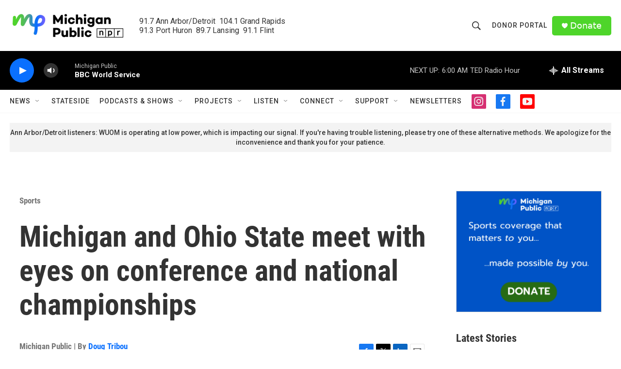

--- FILE ---
content_type: text/html;charset=UTF-8
request_url: https://www.michiganpublic.org/sports/2016-11-25/michigan-and-ohio-state-meet-with-eyes-on-conference-and-national-championships
body_size: 32725
content:
<!DOCTYPE html>
<html class="ArtP aside" lang="en">
    <head>
    <meta charset="UTF-8">

    

    <style data-cssvarsponyfill="true">
        :root { --siteBgColorInverse: #121212; --primaryTextColorInverse: #ffffff; --secondaryTextColorInverse: #cccccc; --tertiaryTextColorInverse: #cccccc; --headerBgColorInverse: #000000; --headerBorderColorInverse: #858585; --headerTextColorInverse: #ffffff; --secC1_Inverse: #a2a2a2; --secC4_Inverse: #282828; --headerNavBarBgColorInverse: #121212; --headerMenuBgColorInverse: #ffffff; --headerMenuTextColorInverse: #6b2b85; --headerMenuTextColorHoverInverse: #6b2b85; --liveBlogTextColorInverse: #ffffff; --applyButtonColorInverse: #4485D5; --applyButtonTextColorInverse: #4485D5; --siteBgColor: #ffffff; --primaryTextColor: #333333; --secondaryTextColor: #666666; --secC1: #767676; --secC4: #f5f5f5; --secC5: #ffffff; --siteBgColor: #ffffff; --siteInverseBgColor: #000000; --linkColor: #0a70ff; --linkHoverColor: #6f60ff; --headerBgColor: #ffffff; --headerBgColorInverse: #000000; --headerBorderColor: #e6e6e6; --headerBorderColorInverse: #858585; --tertiaryTextColor: #1c1c1c; --headerTextColor: #333333; --buttonTextColor: #ffffff; --headerNavBarBgColor: #ffffff; --headerNavBarTextColor: #333333; --headerMenuBgColor: #ffffff; --headerMenuTextColor: #333333; --headerMenuTextColorHover: #767676; --liveBlogTextColor: #282829; --applyButtonColor: #194173; --applyButtonTextColor: #2c4273; --primaryColor1: #000000; --primaryColor2: #0a70ff; --breakingColor: #ff6f00; --secC2: #dcdcdc; --secC3: #e6e6e6; --secC5: #ffffff; --linkColor: #0a70ff; --linkHoverColor: #6f60ff; --donateBGColor: #4ed52a; --headerIconColor: #ffffff; --hatButtonBgColor: #ffffff; --hatButtonBgHoverColor: #411c58; --hatButtonBorderColor: #411c58; --hatButtonBorderHoverColor: #ffffff; --hatButtoniconColor: #d62021; --hatButtonTextColor: #411c58; --hatButtonTextHoverColor: #ffffff; --footerTextColor: #ffffff; --footerTextBgColor: #ffffff; --footerPartnersBgColor: #000000; --listBorderColor: #000000; --gridBorderColor: #e6e6e6; --tagButtonBorderColor: #0a70ff; --tagButtonTextColor: #0a70ff; --breakingTextColor: #ffffff; --sectionTextColor: #ffffff; --contentWidth: 1240px; --primaryHeadlineFont: sans-serif; --secHlFont: sans-serif; --bodyFont: sans-serif; --colorWhite: #ffffff; --colorBlack: #000000;} .fonts-loaded { --primaryHeadlineFont: "Roboto Condensed"; --secHlFont: "Roboto Condensed"; --bodyFont: "Roboto"; --liveBlogBodyFont: "Roboto";}
    </style>

    
    <meta property="fb:app_id" content="478861183554801">


    
    <meta name="twitter:card" content="summary_large_image"/>
    
    
    <meta name="twitter:creator" content="@dougtribou"/>
    
    
    
    <meta name="twitter:description" content="One of college football&#x27;s most historic rivalries continues Saturday when the University of Michigan visits Ohio State in Columbus for the 113th meeting…"/>
    
    
    <meta name="twitter:image" content="https://npr.brightspotcdn.com/dims4/default/6f83a13/2147483647/strip/true/crop/500x281+0+26/resize/1200x675!/quality/90/?url=http%3A%2F%2Fnpr-brightspot.s3.amazonaws.com%2Flegacy%2Fsites%2Fmichigan%2Ffiles%2F201111%2FAnthony_Gattine_U_of_M_football.jpg"/>

    
    <meta name="twitter:image:alt" content="Michigan is undefeated and ranked No. 2 in the country heading into next weekend&#x27;s rivalry game in East Lansing against Michigan State."/>
    
    
    <meta name="twitter:site" content="@michigan_public"/>
    
    
    
    <meta name="twitter:title" content="Michigan and Ohio State meet with eyes on conference and national championships "/>
    


    <meta property="og:title" content="Michigan and Ohio State meet with eyes on conference and national championships ">

    <meta property="og:url" content="https://www.michiganpublic.org/sports/2016-11-25/michigan-and-ohio-state-meet-with-eyes-on-conference-and-national-championships">

    <meta property="og:image" content="https://npr.brightspotcdn.com/dims4/default/307b97c/2147483647/strip/true/crop/500x263+0+35/resize/1200x630!/quality/90/?url=http%3A%2F%2Fnpr-brightspot.s3.amazonaws.com%2Flegacy%2Fsites%2Fmichigan%2Ffiles%2F201111%2FAnthony_Gattine_U_of_M_football.jpg">

    
    <meta property="og:image:url" content="https://npr.brightspotcdn.com/dims4/default/307b97c/2147483647/strip/true/crop/500x263+0+35/resize/1200x630!/quality/90/?url=http%3A%2F%2Fnpr-brightspot.s3.amazonaws.com%2Flegacy%2Fsites%2Fmichigan%2Ffiles%2F201111%2FAnthony_Gattine_U_of_M_football.jpg">
    
    <meta property="og:image:width" content="1200">
    <meta property="og:image:height" content="630">
    <meta property="og:image:type" content="image/jpeg">
    
    <meta property="og:image:alt" content="Michigan is undefeated and ranked No. 2 in the country heading into next weekend&#x27;s rivalry game in East Lansing against Michigan State.">
    

    <meta property="og:description" content="One of college football&#x27;s most historic rivalries continues Saturday when the University of Michigan visits Ohio State in Columbus for the 113th meeting…">

    <meta property="og:site_name" content="Michigan Public">



    <meta property="og:type" content="article">

    <meta property="article:author" content="https://www.michiganpublic.org/people/doug-tribou">

    <meta property="article:published_time" content="2016-11-26T03:24:10">

    <meta property="article:modified_time" content="2016-11-28T18:50:01">

    <meta property="article:section" content="Sports">

    <meta property="article:tag" content="University of Michigan">

    <meta property="article:tag" content="ohio state university">

    <meta property="article:tag" content="college football">


    <link data-cssvarsponyfill="true" class="Webpack-css" rel="stylesheet" href="https://npr.brightspotcdn.com/resource/00000177-1bc0-debb-a57f-dfcf4a950000/styleguide/All.min.0db89f2a608a6b13cec2d9fc84f71c45.gz.css">

    <link rel="stylesheet" href="https://use.typekit.net/pmi7wam.css" as="style">


    <style>.FooterNavigation-items-item {
    display: inline-block
}</style>
<style>[class*='-articleBody'] > ul,
[class*='-articleBody'] > ul ul {
    list-style-type: disc;
}</style>


    <meta name="viewport" content="width=device-width, initial-scale=1, viewport-fit=cover"><title>Michigan and Ohio State meet with eyes on conference and national championships</title><meta name="description" content="One of college football&#x27;s most historic rivalries continues Saturday when the University of Michigan visits Ohio State in Columbus for the 113th meeting…"><link rel="canonical" href="https://www.michiganpublic.org/sports/2016-11-25/michigan-and-ohio-state-meet-with-eyes-on-conference-and-national-championships"><meta name="brightspot.contentId" content="0000017b-35d2-df5e-a97b-35fe35770000"><link rel="apple-touch-icon"sizes="180x180"href="/apple-touch-icon.png"><link rel="icon"type="image/png"href="/favicon-32x32.png"><link rel="icon"type="image/png"href="/favicon-16x16.png">
    
    
    <meta name="brightspot-dataLayer" content="{
  &quot;author&quot; : &quot;Doug Tribou&quot;,
  &quot;bspStoryId&quot; : &quot;0000017b-35d2-df5e-a97b-35fe35770000&quot;,
  &quot;category&quot; : &quot;Sports&quot;,
  &quot;inlineAudio&quot; : 0,
  &quot;keywords&quot; : &quot;University of Michigan,ohio state university,college football&quot;,
  &quot;nprCmsSite&quot; : true,
  &quot;nprStoryId&quot; : &quot;503386270&quot;,
  &quot;pageType&quot; : &quot;news-story&quot;,
  &quot;program&quot; : &quot;&quot;,
  &quot;publishedDate&quot; : &quot;2016-11-25T22:24:10Z&quot;,
  &quot;siteName&quot; : &quot;Michigan Public&quot;,
  &quot;station&quot; : &quot;Michigan Public&quot;,
  &quot;stationOrgId&quot; : &quot;1177&quot;,
  &quot;storyOrgId&quot; : &quot;0&quot;,
  &quot;storyTheme&quot; : &quot;news-story&quot;,
  &quot;storyTitle&quot; : &quot;Michigan and Ohio State meet with eyes on conference and national championships &quot;,
  &quot;timezone&quot; : &quot;America/Detroit&quot;,
  &quot;wordCount&quot; : 0,
  &quot;series&quot; : &quot;&quot;
}">
    <script id="brightspot-dataLayer">
        (function () {
            var dataValue = document.head.querySelector('meta[name="brightspot-dataLayer"]').content;
            if (dataValue) {
                window.brightspotDataLayer = JSON.parse(dataValue);
            }
        })();
    </script>

    

    

    
    <script src="https://npr.brightspotcdn.com/resource/00000177-1bc0-debb-a57f-dfcf4a950000/styleguide/All.min.fd8f7fccc526453c829dde80fc7c2ef5.gz.js" async></script>
    

    <meta name="gtm-dataLayer" content="{
  &quot;gtmAuthor&quot; : &quot;Doug Tribou&quot;,
  &quot;gtmBspStoryId&quot; : &quot;0000017b-35d2-df5e-a97b-35fe35770000&quot;,
  &quot;gtmCategory&quot; : &quot;Sports&quot;,
  &quot;gtmInlineAudio&quot; : 0,
  &quot;gtmKeywords&quot; : &quot;University of Michigan,ohio state university,college football&quot;,
  &quot;gtmNprCmsSite&quot; : true,
  &quot;gtmNprStoryId&quot; : &quot;503386270&quot;,
  &quot;gtmPageType&quot; : &quot;news-story&quot;,
  &quot;gtmProgram&quot; : &quot;&quot;,
  &quot;gtmPublishedDate&quot; : &quot;2016-11-25T22:24:10Z&quot;,
  &quot;gtmSiteName&quot; : &quot;Michigan Public&quot;,
  &quot;gtmStation&quot; : &quot;Michigan Public&quot;,
  &quot;gtmStationOrgId&quot; : &quot;1177&quot;,
  &quot;gtmStoryOrgId&quot; : &quot;0&quot;,
  &quot;gtmStoryTheme&quot; : &quot;news-story&quot;,
  &quot;gtmStoryTitle&quot; : &quot;Michigan and Ohio State meet with eyes on conference and national championships &quot;,
  &quot;gtmTimezone&quot; : &quot;America/Detroit&quot;,
  &quot;gtmWordCount&quot; : 0,
  &quot;gtmSeries&quot; : &quot;&quot;
}"><script>

    (function () {
        var dataValue = document.head.querySelector('meta[name="gtm-dataLayer"]').content;
        if (dataValue) {
            window.dataLayer = window.dataLayer || [];
            dataValue = JSON.parse(dataValue);
            dataValue['event'] = 'gtmFirstView';
            window.dataLayer.push(dataValue);
        }
    })();

    (function(w,d,s,l,i){w[l]=w[l]||[];w[l].push({'gtm.start':
            new Date().getTime(),event:'gtm.js'});var f=d.getElementsByTagName(s)[0],
        j=d.createElement(s),dl=l!='dataLayer'?'&l='+l:'';j.async=true;j.src=
        'https://www.googletagmanager.com/gtm.js?id='+i+dl;f.parentNode.insertBefore(j,f);
})(window,document,'script','dataLayer','GTM-N39QFDR');</script><script type="application/ld+json">{"@context":"http://schema.org","@type":"NewsArticle","author":[{"@context":"http://schema.org","@type":"Person","name":"Doug Tribou","url":"https://www.michiganpublic.org/people/doug-tribou"}],"dateModified":"2016-11-28T13:50:01Z","datePublished":"2016-11-25T22:24:10Z","headline":"Michigan and Ohio State meet with eyes on conference and national championships ","image":{"@context":"http://schema.org","@type":"ImageObject","url":"https://npr.brightspotcdn.com/legacy/sites/michigan/files/201111/Anthony_Gattine_U_of_M_football.jpg"},"mainEntityOfPage":{"@type":"NewsArticle","@id":"https://www.michiganpublic.org/sports/2016-11-25/michigan-and-ohio-state-meet-with-eyes-on-conference-and-national-championships"},"publisher":{"@type":"Organization","name":"Michigan Public","logo":{"@context":"http://schema.org","@type":"ImageObject","height":"60","url":"https://npr.brightspotcdn.com/dims4/default/f1a6b5a/2147483647/resize/x60/quality/90/?url=http%3A%2F%2Fnpr-brightspot.s3.amazonaws.com%2Fa6%2Fb7%2Fb9517b9443259c15867f61671134%2Fmp-homepage-header.png","width":"240"}}}</script><script type="application/ld+json">{"@context":"http://schema.org","@type":"ListenAction","name":"Michigan and Ohio State meet with eyes on conference and national championships "}</script><script>

  window.fbAsyncInit = function() {
      FB.init({
          
              appId : '478861183554801',
          
          xfbml : true,
          version : 'v2.9'
      });
  };

  (function(d, s, id){
     var js, fjs = d.getElementsByTagName(s)[0];
     if (d.getElementById(id)) {return;}
     js = d.createElement(s); js.id = id;
     js.src = "//connect.facebook.net/en_US/sdk.js";
     fjs.parentNode.insertBefore(js, fjs);
   }(document, 'script', 'facebook-jssdk'));
</script>
<script async="async" src="https://securepubads.g.doubleclick.net/tag/js/gpt.js"></script>
<script type="text/javascript">
    // Google tag setup
    var googletag = googletag || {};
    googletag.cmd = googletag.cmd || [];

    googletag.cmd.push(function () {
        // @see https://developers.google.com/publisher-tag/reference#googletag.PubAdsService_enableLazyLoad
        googletag.pubads().enableLazyLoad({
            fetchMarginPercent: 100, // fetch and render ads within this % of viewport
            renderMarginPercent: 100,
            mobileScaling: 1  // Same on mobile.
        });

        googletag.pubads().enableSingleRequest()
        googletag.pubads().enableAsyncRendering()
        googletag.pubads().collapseEmptyDivs()
        googletag.pubads().disableInitialLoad()
        googletag.enableServices()
    })
</script>
<script type="application/ld+json">{"@context":"http://schema.org","@type":"BreadcrumbList","itemListElement":[{"@context":"http://schema.org","@type":"ListItem","item":"https://www.michiganpublic.org/sports","name":"Sports","position":"1"}]}</script><script>window.addEventListener('DOMContentLoaded', (event) => {
    window.nulldurationobserver = new MutationObserver(function (mutations) {
        document.querySelectorAll('.StreamPill-duration').forEach(pill => { 
      if (pill.innerText == "LISTENNULL") {
         pill.innerText = "LISTEN"
      } 
    });
      });

      window.nulldurationobserver.observe(document.body, {
        childList: true,
        subtree: true
      });
});
</script>


    <script>
        var head = document.getElementsByTagName('head')
        head = head[0]
        var link = document.createElement('link');
        link.setAttribute('href', 'https://fonts.googleapis.com/css?family=Roboto Condensed|Roboto|Roboto:400,500,700&display=swap');
        var relList = link.relList;

        if (relList && relList.supports('preload')) {
            link.setAttribute('as', 'style');
            link.setAttribute('rel', 'preload');
            link.setAttribute('onload', 'this.rel="stylesheet"');
            link.setAttribute('crossorigin', 'anonymous');
        } else {
            link.setAttribute('rel', 'stylesheet');
        }

        head.appendChild(link);
    </script>
</head>


    <body class="Page-body" data-content-width="1240px">
    <noscript>
    <iframe src="https://www.googletagmanager.com/ns.html?id=GTM-N39QFDR" height="0" width="0" style="display:none;visibility:hidden"></iframe>
</noscript>
        

    <!-- Putting icons here, so we don't have to include in a bunch of -body hbs's -->
<svg xmlns="http://www.w3.org/2000/svg" style="display:none" id="iconsMap1" class="iconsMap">
    <symbol id="play-icon" viewBox="0 0 115 115">
        <polygon points="0,0 115,57.5 0,115" fill="currentColor" />
    </symbol>
    <symbol id="grid" viewBox="0 0 32 32">
            <g>
                <path d="M6.4,5.7 C6.4,6.166669 6.166669,6.4 5.7,6.4 L0.7,6.4 C0.233331,6.4 0,6.166669 0,5.7 L0,0.7 C0,0.233331 0.233331,0 0.7,0 L5.7,0 C6.166669,0 6.4,0.233331 6.4,0.7 L6.4,5.7 Z M19.2,5.7 C19.2,6.166669 18.966669,6.4 18.5,6.4 L13.5,6.4 C13.033331,6.4 12.8,6.166669 12.8,5.7 L12.8,0.7 C12.8,0.233331 13.033331,0 13.5,0 L18.5,0 C18.966669,0 19.2,0.233331 19.2,0.7 L19.2,5.7 Z M32,5.7 C32,6.166669 31.766669,6.4 31.3,6.4 L26.3,6.4 C25.833331,6.4 25.6,6.166669 25.6,5.7 L25.6,0.7 C25.6,0.233331 25.833331,0 26.3,0 L31.3,0 C31.766669,0 32,0.233331 32,0.7 L32,5.7 Z M6.4,18.5 C6.4,18.966669 6.166669,19.2 5.7,19.2 L0.7,19.2 C0.233331,19.2 0,18.966669 0,18.5 L0,13.5 C0,13.033331 0.233331,12.8 0.7,12.8 L5.7,12.8 C6.166669,12.8 6.4,13.033331 6.4,13.5 L6.4,18.5 Z M19.2,18.5 C19.2,18.966669 18.966669,19.2 18.5,19.2 L13.5,19.2 C13.033331,19.2 12.8,18.966669 12.8,18.5 L12.8,13.5 C12.8,13.033331 13.033331,12.8 13.5,12.8 L18.5,12.8 C18.966669,12.8 19.2,13.033331 19.2,13.5 L19.2,18.5 Z M32,18.5 C32,18.966669 31.766669,19.2 31.3,19.2 L26.3,19.2 C25.833331,19.2 25.6,18.966669 25.6,18.5 L25.6,13.5 C25.6,13.033331 25.833331,12.8 26.3,12.8 L31.3,12.8 C31.766669,12.8 32,13.033331 32,13.5 L32,18.5 Z M6.4,31.3 C6.4,31.766669 6.166669,32 5.7,32 L0.7,32 C0.233331,32 0,31.766669 0,31.3 L0,26.3 C0,25.833331 0.233331,25.6 0.7,25.6 L5.7,25.6 C6.166669,25.6 6.4,25.833331 6.4,26.3 L6.4,31.3 Z M19.2,31.3 C19.2,31.766669 18.966669,32 18.5,32 L13.5,32 C13.033331,32 12.8,31.766669 12.8,31.3 L12.8,26.3 C12.8,25.833331 13.033331,25.6 13.5,25.6 L18.5,25.6 C18.966669,25.6 19.2,25.833331 19.2,26.3 L19.2,31.3 Z M32,31.3 C32,31.766669 31.766669,32 31.3,32 L26.3,32 C25.833331,32 25.6,31.766669 25.6,31.3 L25.6,26.3 C25.6,25.833331 25.833331,25.6 26.3,25.6 L31.3,25.6 C31.766669,25.6 32,25.833331 32,26.3 L32,31.3 Z" id=""></path>
            </g>
    </symbol>
    <symbol id="radio-stream" width="18" height="19" viewBox="0 0 18 19">
        <g fill="currentColor" fill-rule="nonzero">
            <path d="M.5 8c-.276 0-.5.253-.5.565v1.87c0 .312.224.565.5.565s.5-.253.5-.565v-1.87C1 8.253.776 8 .5 8zM2.5 8c-.276 0-.5.253-.5.565v1.87c0 .312.224.565.5.565s.5-.253.5-.565v-1.87C3 8.253 2.776 8 2.5 8zM3.5 7c-.276 0-.5.276-.5.617v3.766c0 .34.224.617.5.617s.5-.276.5-.617V7.617C4 7.277 3.776 7 3.5 7zM5.5 6c-.276 0-.5.275-.5.613v5.774c0 .338.224.613.5.613s.5-.275.5-.613V6.613C6 6.275 5.776 6 5.5 6zM6.5 4c-.276 0-.5.26-.5.58v8.84c0 .32.224.58.5.58s.5-.26.5-.58V4.58C7 4.26 6.776 4 6.5 4zM8.5 0c-.276 0-.5.273-.5.61v17.78c0 .337.224.61.5.61s.5-.273.5-.61V.61C9 .273 8.776 0 8.5 0zM9.5 2c-.276 0-.5.274-.5.612v14.776c0 .338.224.612.5.612s.5-.274.5-.612V2.612C10 2.274 9.776 2 9.5 2zM11.5 5c-.276 0-.5.276-.5.616v8.768c0 .34.224.616.5.616s.5-.276.5-.616V5.616c0-.34-.224-.616-.5-.616zM12.5 6c-.276 0-.5.262-.5.584v4.832c0 .322.224.584.5.584s.5-.262.5-.584V6.584c0-.322-.224-.584-.5-.584zM14.5 7c-.276 0-.5.29-.5.647v3.706c0 .357.224.647.5.647s.5-.29.5-.647V7.647C15 7.29 14.776 7 14.5 7zM15.5 8c-.276 0-.5.253-.5.565v1.87c0 .312.224.565.5.565s.5-.253.5-.565v-1.87c0-.312-.224-.565-.5-.565zM17.5 8c-.276 0-.5.253-.5.565v1.87c0 .312.224.565.5.565s.5-.253.5-.565v-1.87c0-.312-.224-.565-.5-.565z"/>
        </g>
    </symbol>
    <symbol id="icon-magnify" viewBox="0 0 31 31">
        <g>
            <path fill-rule="evenodd" d="M22.604 18.89l-.323.566 8.719 8.8L28.255 31l-8.719-8.8-.565.404c-2.152 1.346-4.386 2.018-6.7 2.018-3.39 0-6.284-1.21-8.679-3.632C1.197 18.568 0 15.66 0 12.27c0-3.39 1.197-6.283 3.592-8.678C5.987 1.197 8.88 0 12.271 0c3.39 0 6.283 1.197 8.678 3.592 2.395 2.395 3.593 5.288 3.593 8.679 0 2.368-.646 4.574-1.938 6.62zM19.162 5.77C17.322 3.925 15.089 3 12.46 3c-2.628 0-4.862.924-6.702 2.77C3.92 7.619 3 9.862 3 12.5c0 2.639.92 4.882 2.76 6.73C7.598 21.075 9.832 22 12.46 22c2.629 0 4.862-.924 6.702-2.77C21.054 17.33 22 15.085 22 12.5c0-2.586-.946-4.83-2.838-6.73z"/>
        </g>
    </symbol>
    <symbol id="burger-menu" viewBox="0 0 14 10">
        <g>
            <path fill-rule="evenodd" d="M0 5.5v-1h14v1H0zM0 1V0h14v1H0zm0 9V9h14v1H0z"></path>
        </g>
    </symbol>
    <symbol id="close-x" viewBox="0 0 14 14">
        <g>
            <path fill-rule="nonzero" d="M6.336 7L0 .664.664 0 7 6.336 13.336 0 14 .664 7.664 7 14 13.336l-.664.664L7 7.664.664 14 0 13.336 6.336 7z"></path>
        </g>
    </symbol>
    <symbol id="share-more-arrow" viewBox="0 0 512 512" style="enable-background:new 0 0 512 512;">
        <g>
            <g>
                <path d="M512,241.7L273.643,3.343v156.152c-71.41,3.744-138.015,33.337-188.958,84.28C30.075,298.384,0,370.991,0,448.222v60.436
                    l29.069-52.985c45.354-82.671,132.173-134.027,226.573-134.027c5.986,0,12.004,0.212,18.001,0.632v157.779L512,241.7z
                    M255.642,290.666c-84.543,0-163.661,36.792-217.939,98.885c26.634-114.177,129.256-199.483,251.429-199.483h15.489V78.131
                    l163.568,163.568L304.621,405.267V294.531l-13.585-1.683C279.347,291.401,267.439,290.666,255.642,290.666z"></path>
            </g>
        </g>
    </symbol>
    <symbol id="chevron" viewBox="0 0 100 100">
        <g>
            <path d="M22.4566257,37.2056786 L-21.4456527,71.9511488 C-22.9248661,72.9681457 -24.9073712,72.5311671 -25.8758148,70.9765924 L-26.9788683,69.2027424 C-27.9450684,67.6481676 -27.5292733,65.5646602 -26.0500598,64.5484493 L20.154796,28.2208967 C21.5532435,27.2597011 23.3600078,27.2597011 24.759951,28.2208967 L71.0500598,64.4659264 C72.5292733,65.4829232 72.9450684,67.5672166 71.9788683,69.1217913 L70.8750669,70.8956413 C69.9073712,72.4502161 67.9241183,72.8848368 66.4449048,71.8694118 L22.4566257,37.2056786 Z" id="Transparent-Chevron" transform="translate(22.500000, 50.000000) rotate(90.000000) translate(-22.500000, -50.000000) "></path>
        </g>
    </symbol>
</svg>

<svg xmlns="http://www.w3.org/2000/svg" style="display:none" id="iconsMap2" class="iconsMap">
    <symbol id="mono-icon-facebook" viewBox="0 0 10 19">
        <path fill-rule="evenodd" d="M2.707 18.25V10.2H0V7h2.707V4.469c0-1.336.375-2.373 1.125-3.112C4.582.62 5.578.25 6.82.25c1.008 0 1.828.047 2.461.14v2.848H7.594c-.633 0-1.067.14-1.301.422-.188.235-.281.61-.281 1.125V7H9l-.422 3.2H6.012v8.05H2.707z"></path>
    </symbol>
    <symbol id="mono-icon-instagram" viewBox="0 0 17 17">
        <g>
            <path fill-rule="evenodd" d="M8.281 4.207c.727 0 1.4.182 2.022.545a4.055 4.055 0 0 1 1.476 1.477c.364.62.545 1.294.545 2.021 0 .727-.181 1.4-.545 2.021a4.055 4.055 0 0 1-1.476 1.477 3.934 3.934 0 0 1-2.022.545c-.726 0-1.4-.182-2.021-.545a4.055 4.055 0 0 1-1.477-1.477 3.934 3.934 0 0 1-.545-2.021c0-.727.182-1.4.545-2.021A4.055 4.055 0 0 1 6.26 4.752a3.934 3.934 0 0 1 2.021-.545zm0 6.68a2.54 2.54 0 0 0 1.864-.774 2.54 2.54 0 0 0 .773-1.863 2.54 2.54 0 0 0-.773-1.863 2.54 2.54 0 0 0-1.864-.774 2.54 2.54 0 0 0-1.863.774 2.54 2.54 0 0 0-.773 1.863c0 .727.257 1.348.773 1.863a2.54 2.54 0 0 0 1.863.774zM13.45 4.03c-.023.258-.123.48-.299.668a.856.856 0 0 1-.65.281.913.913 0 0 1-.668-.28.913.913 0 0 1-.281-.669c0-.258.094-.48.281-.668a.913.913 0 0 1 .668-.28c.258 0 .48.093.668.28.187.188.281.41.281.668zm2.672.95c.023.656.035 1.746.035 3.269 0 1.523-.017 2.62-.053 3.287-.035.668-.134 1.248-.298 1.74a4.098 4.098 0 0 1-.967 1.53 4.098 4.098 0 0 1-1.53.966c-.492.164-1.072.264-1.74.3-.668.034-1.763.052-3.287.052-1.523 0-2.619-.018-3.287-.053-.668-.035-1.248-.146-1.74-.334a3.747 3.747 0 0 1-1.53-.931 4.098 4.098 0 0 1-.966-1.53c-.164-.492-.264-1.072-.299-1.74C.424 10.87.406 9.773.406 8.25S.424 5.63.46 4.963c.035-.668.135-1.248.299-1.74.21-.586.533-1.096.967-1.53A4.098 4.098 0 0 1 3.254.727c.492-.164 1.072-.264 1.74-.3C5.662.394 6.758.376 8.281.376c1.524 0 2.62.018 3.287.053.668.035 1.248.135 1.74.299a4.098 4.098 0 0 1 2.496 2.496c.165.492.27 1.078.317 1.757zm-1.687 7.91c.14-.399.234-1.032.28-1.899.024-.515.036-1.242.036-2.18V7.689c0-.961-.012-1.688-.035-2.18-.047-.89-.14-1.524-.281-1.899a2.537 2.537 0 0 0-1.512-1.511c-.375-.14-1.008-.235-1.899-.282a51.292 51.292 0 0 0-2.18-.035H7.72c-.938 0-1.664.012-2.18.035-.867.047-1.5.141-1.898.282a2.537 2.537 0 0 0-1.512 1.511c-.14.375-.234 1.008-.281 1.899a51.292 51.292 0 0 0-.036 2.18v1.125c0 .937.012 1.664.036 2.18.047.866.14 1.5.28 1.898.306.726.81 1.23 1.513 1.511.398.141 1.03.235 1.898.282.516.023 1.242.035 2.18.035h1.125c.96 0 1.687-.012 2.18-.035.89-.047 1.523-.141 1.898-.282.726-.304 1.23-.808 1.512-1.511z"></path>
        </g>
    </symbol>
    <symbol id="mono-icon-email" viewBox="0 0 512 512">
        <g>
            <path d="M67,148.7c11,5.8,163.8,89.1,169.5,92.1c5.7,3,11.5,4.4,20.5,4.4c9,0,14.8-1.4,20.5-4.4c5.7-3,158.5-86.3,169.5-92.1
                c4.1-2.1,11-5.9,12.5-10.2c2.6-7.6-0.2-10.5-11.3-10.5H257H65.8c-11.1,0-13.9,3-11.3,10.5C56,142.9,62.9,146.6,67,148.7z"></path>
            <path d="M455.7,153.2c-8.2,4.2-81.8,56.6-130.5,88.1l82.2,92.5c2,2,2.9,4.4,1.8,5.6c-1.2,1.1-3.8,0.5-5.9-1.4l-98.6-83.2
                c-14.9,9.6-25.4,16.2-27.2,17.2c-7.7,3.9-13.1,4.4-20.5,4.4c-7.4,0-12.8-0.5-20.5-4.4c-1.9-1-12.3-7.6-27.2-17.2l-98.6,83.2
                c-2,2-4.7,2.6-5.9,1.4c-1.2-1.1-0.3-3.6,1.7-5.6l82.1-92.5c-48.7-31.5-123.1-83.9-131.3-88.1c-8.8-4.5-9.3,0.8-9.3,4.9
                c0,4.1,0,205,0,205c0,9.3,13.7,20.9,23.5,20.9H257h185.5c9.8,0,21.5-11.7,21.5-20.9c0,0,0-201,0-205
                C464,153.9,464.6,148.7,455.7,153.2z"></path>
        </g>
    </symbol>
    <symbol id="default-image" width="24" height="24" viewBox="0 0 24 24" fill="none" stroke="currentColor" stroke-width="2" stroke-linecap="round" stroke-linejoin="round" class="feather feather-image">
        <rect x="3" y="3" width="18" height="18" rx="2" ry="2"></rect>
        <circle cx="8.5" cy="8.5" r="1.5"></circle>
        <polyline points="21 15 16 10 5 21"></polyline>
    </symbol>
    <symbol id="icon-email" width="18px" viewBox="0 0 20 14">
        <g id="Symbols" stroke="none" stroke-width="1" fill="none" fill-rule="evenodd" stroke-linecap="round" stroke-linejoin="round">
            <g id="social-button-bar" transform="translate(-125.000000, -8.000000)" stroke="#000000">
                <g id="Group-2" transform="translate(120.000000, 0.000000)">
                    <g id="envelope" transform="translate(6.000000, 9.000000)">
                        <path d="M17.5909091,10.6363636 C17.5909091,11.3138182 17.0410909,11.8636364 16.3636364,11.8636364 L1.63636364,11.8636364 C0.958909091,11.8636364 0.409090909,11.3138182 0.409090909,10.6363636 L0.409090909,1.63636364 C0.409090909,0.958090909 0.958909091,0.409090909 1.63636364,0.409090909 L16.3636364,0.409090909 C17.0410909,0.409090909 17.5909091,0.958090909 17.5909091,1.63636364 L17.5909091,10.6363636 L17.5909091,10.6363636 Z" id="Stroke-406"></path>
                        <polyline id="Stroke-407" points="17.1818182 0.818181818 9 7.36363636 0.818181818 0.818181818"></polyline>
                    </g>
                </g>
            </g>
        </g>
    </symbol>
    <symbol id="mono-icon-print" viewBox="0 0 12 12">
        <g fill-rule="evenodd">
            <path fill-rule="nonzero" d="M9 10V7H3v3H1a1 1 0 0 1-1-1V4a1 1 0 0 1 1-1h10a1 1 0 0 1 1 1v3.132A2.868 2.868 0 0 1 9.132 10H9zm.5-4.5a1 1 0 1 0 0-2 1 1 0 0 0 0 2zM3 0h6v2H3z"></path>
            <path d="M4 8h4v4H4z"></path>
        </g>
    </symbol>
    <symbol id="mono-icon-copylink" viewBox="0 0 12 12">
        <g fill-rule="evenodd">
            <path d="M10.199 2.378c.222.205.4.548.465.897.062.332.016.614-.132.774L8.627 6.106c-.187.203-.512.232-.75-.014a.498.498 0 0 0-.706.028.499.499 0 0 0 .026.706 1.509 1.509 0 0 0 2.165-.04l1.903-2.06c.37-.398.506-.98.382-1.636-.105-.557-.392-1.097-.77-1.445L9.968.8C9.591.452 9.03.208 8.467.145 7.803.072 7.233.252 6.864.653L4.958 2.709a1.509 1.509 0 0 0 .126 2.161.5.5 0 1 0 .68-.734c-.264-.218-.26-.545-.071-.747L7.597 1.33c.147-.16.425-.228.76-.19.353.038.71.188.931.394l.91.843.001.001zM1.8 9.623c-.222-.205-.4-.549-.465-.897-.062-.332-.016-.614.132-.774l1.905-2.057c.187-.203.512-.232.75.014a.498.498 0 0 0 .706-.028.499.499 0 0 0-.026-.706 1.508 1.508 0 0 0-2.165.04L.734 7.275c-.37.399-.506.98-.382 1.637.105.557.392 1.097.77 1.445l.91.843c.376.35.937.594 1.5.656.664.073 1.234-.106 1.603-.507L7.04 9.291a1.508 1.508 0 0 0-.126-2.16.5.5 0 0 0-.68.734c.264.218.26.545.071.747l-1.904 2.057c-.147.16-.425.228-.76.191-.353-.038-.71-.188-.931-.394l-.91-.843z"></path>
            <path d="M8.208 3.614a.5.5 0 0 0-.707.028L3.764 7.677a.5.5 0 0 0 .734.68L8.235 4.32a.5.5 0 0 0-.027-.707"></path>
        </g>
    </symbol>
    <symbol id="mono-icon-linkedin" viewBox="0 0 16 17">
        <g fill-rule="evenodd">
            <path d="M3.734 16.125H.464V5.613h3.27zM2.117 4.172c-.515 0-.96-.188-1.336-.563A1.825 1.825 0 0 1 .22 2.273c0-.515.187-.96.562-1.335.375-.375.82-.563 1.336-.563.516 0 .961.188 1.336.563.375.375.563.82.563 1.335 0 .516-.188.961-.563 1.336-.375.375-.82.563-1.336.563zM15.969 16.125h-3.27v-5.133c0-.844-.07-1.453-.21-1.828-.259-.633-.762-.95-1.512-.95s-1.278.282-1.582.845c-.235.421-.352 1.043-.352 1.863v5.203H5.809V5.613h3.128v1.442h.036c.234-.469.609-.856 1.125-1.16.562-.375 1.218-.563 1.968-.563 1.524 0 2.59.48 3.2 1.441.468.774.703 1.97.703 3.586v5.766z"></path>
        </g>
    </symbol>
    <symbol id="mono-icon-pinterest" viewBox="0 0 512 512">
        <g>
            <path d="M256,32C132.3,32,32,132.3,32,256c0,91.7,55.2,170.5,134.1,205.2c-0.6-15.6-0.1-34.4,3.9-51.4
                c4.3-18.2,28.8-122.1,28.8-122.1s-7.2-14.3-7.2-35.4c0-33.2,19.2-58,43.2-58c20.4,0,30.2,15.3,30.2,33.6
                c0,20.5-13.1,51.1-19.8,79.5c-5.6,23.8,11.9,43.1,35.4,43.1c42.4,0,71-54.5,71-119.1c0-49.1-33.1-85.8-93.2-85.8
                c-67.9,0-110.3,50.7-110.3,107.3c0,19.5,5.8,33.3,14.8,43.9c4.1,4.9,4.7,6.9,3.2,12.5c-1.1,4.1-3.5,14-4.6,18
                c-1.5,5.7-6.1,7.7-11.2,5.6c-31.3-12.8-45.9-47-45.9-85.6c0-63.6,53.7-139.9,160.1-139.9c85.5,0,141.8,61.9,141.8,128.3
                c0,87.9-48.9,153.5-120.9,153.5c-24.2,0-46.9-13.1-54.7-27.9c0,0-13,51.6-15.8,61.6c-4.7,17.3-14,34.5-22.5,48
                c20.1,5.9,41.4,9.2,63.5,9.2c123.7,0,224-100.3,224-224C480,132.3,379.7,32,256,32z"></path>
        </g>
    </symbol>
    <symbol id="mono-icon-tumblr" viewBox="0 0 512 512">
        <g>
            <path d="M321.2,396.3c-11.8,0-22.4-2.8-31.5-8.3c-6.9-4.1-11.5-9.6-14-16.4c-2.6-6.9-3.6-22.3-3.6-46.4V224h96v-64h-96V48h-61.9
                c-2.7,21.5-7.5,44.7-14.5,58.6c-7,13.9-14,25.8-25.6,35.7c-11.6,9.9-25.6,17.9-41.9,23.3V224h48v140.4c0,19,2,33.5,5.9,43.5
                c4,10,11.1,19.5,21.4,28.4c10.3,8.9,22.8,15.7,37.3,20.5c14.6,4.8,31.4,7.2,50.4,7.2c16.7,0,30.3-1.7,44.7-5.1
                c14.4-3.4,30.5-9.3,48.2-17.6v-65.6C363.2,389.4,342.3,396.3,321.2,396.3z"></path>
        </g>
    </symbol>
    <symbol id="mono-icon-twitter" viewBox="0 0 1200 1227">
        <g>
            <path d="M714.163 519.284L1160.89 0H1055.03L667.137 450.887L357.328 0H0L468.492 681.821L0 1226.37H105.866L515.491
            750.218L842.672 1226.37H1200L714.137 519.284H714.163ZM569.165 687.828L521.697 619.934L144.011 79.6944H306.615L611.412
            515.685L658.88 583.579L1055.08 1150.3H892.476L569.165 687.854V687.828Z" fill="white"></path>
        </g>
    </symbol>
    <symbol id="mono-icon-youtube" viewBox="0 0 512 512">
        <g>
            <path fill-rule="evenodd" d="M508.6,148.8c0-45-33.1-81.2-74-81.2C379.2,65,322.7,64,265,64c-3,0-6,0-9,0s-6,0-9,0c-57.6,0-114.2,1-169.6,3.6
                c-40.8,0-73.9,36.4-73.9,81.4C1,184.6-0.1,220.2,0,255.8C-0.1,291.4,1,327,3.4,362.7c0,45,33.1,81.5,73.9,81.5
                c58.2,2.7,117.9,3.9,178.6,3.8c60.8,0.2,120.3-1,178.6-3.8c40.9,0,74-36.5,74-81.5c2.4-35.7,3.5-71.3,3.4-107
                C512.1,220.1,511,184.5,508.6,148.8z M207,353.9V157.4l145,98.2L207,353.9z"></path>
        </g>
    </symbol>
    <symbol id="mono-icon-flipboard" viewBox="0 0 500 500">
        <g>
            <path d="M0,0V500H500V0ZM400,200H300V300H200V400H100V100H400Z"></path>
        </g>
    </symbol>
    <symbol id="mono-icon-bluesky" viewBox="0 0 568 501">
        <g>
            <path d="M123.121 33.6637C188.241 82.5526 258.281 181.681 284 234.873C309.719 181.681 379.759 82.5526 444.879
            33.6637C491.866 -1.61183 568 -28.9064 568 57.9464C568 75.2916 558.055 203.659 552.222 224.501C531.947 296.954
            458.067 315.434 392.347 304.249C507.222 323.8 536.444 388.56 473.333 453.32C353.473 576.312 301.061 422.461
            287.631 383.039C285.169 375.812 284.017 372.431 284 375.306C283.983 372.431 282.831 375.812 280.369 383.039C266.939
            422.461 214.527 576.312 94.6667 453.32C31.5556 388.56 60.7778 323.8 175.653 304.249C109.933 315.434 36.0535
            296.954 15.7778 224.501C9.94525 203.659 0 75.2916 0 57.9464C0 -28.9064 76.1345 -1.61183 123.121 33.6637Z"
            fill="white">
            </path>
        </g>
    </symbol>
    <symbol id="mono-icon-threads" viewBox="0 0 192 192">
        <g>
            <path d="M141.537 88.9883C140.71 88.5919 139.87 88.2104 139.019 87.8451C137.537 60.5382 122.616 44.905 97.5619 44.745C97.4484 44.7443 97.3355 44.7443 97.222 44.7443C82.2364 44.7443 69.7731 51.1409 62.102 62.7807L75.881 72.2328C81.6116 63.5383 90.6052 61.6848 97.2286 61.6848C97.3051 61.6848 97.3819 61.6848 97.4576 61.6855C105.707 61.7381 111.932 64.1366 115.961 68.814C118.893 72.2193 120.854 76.925 121.825 82.8638C114.511 81.6207 106.601 81.2385 98.145 81.7233C74.3247 83.0954 59.0111 96.9879 60.0396 116.292C60.5615 126.084 65.4397 134.508 73.775 140.011C80.8224 144.663 89.899 146.938 99.3323 146.423C111.79 145.74 121.563 140.987 128.381 132.296C133.559 125.696 136.834 117.143 138.28 106.366C144.217 109.949 148.617 114.664 151.047 120.332C155.179 129.967 155.42 145.8 142.501 158.708C131.182 170.016 117.576 174.908 97.0135 175.059C74.2042 174.89 56.9538 167.575 45.7381 153.317C35.2355 139.966 29.8077 120.682 29.6052 96C29.8077 71.3178 35.2355 52.0336 45.7381 38.6827C56.9538 24.4249 74.2039 17.11 97.0132 16.9405C119.988 17.1113 137.539 24.4614 149.184 38.788C154.894 45.8136 159.199 54.6488 162.037 64.9503L178.184 60.6422C174.744 47.9622 169.331 37.0357 161.965 27.974C147.036 9.60668 125.202 0.195148 97.0695 0H96.9569C68.8816 0.19447 47.2921 9.6418 32.7883 28.0793C19.8819 44.4864 13.2244 67.3157 13.0007 95.9325L13 96L13.0007 96.0675C13.2244 124.684 19.8819 147.514 32.7883 163.921C47.2921 182.358 68.8816 191.806 96.9569 192H97.0695C122.03 191.827 139.624 185.292 154.118 170.811C173.081 151.866 172.51 128.119 166.26 113.541C161.776 103.087 153.227 94.5962 141.537 88.9883ZM98.4405 129.507C88.0005 130.095 77.1544 125.409 76.6196 115.372C76.2232 107.93 81.9158 99.626 99.0812 98.6368C101.047 98.5234 102.976 98.468 104.871 98.468C111.106 98.468 116.939 99.0737 122.242 100.233C120.264 124.935 108.662 128.946 98.4405 129.507Z" fill="white"></path>
        </g>
    </symbol>
 </svg>

<svg xmlns="http://www.w3.org/2000/svg" style="display:none" id="iconsMap3" class="iconsMap">
    <symbol id="volume-mute" x="0px" y="0px" viewBox="0 0 24 24" style="enable-background:new 0 0 24 24;">
        <polygon fill="currentColor" points="11,5 6,9 2,9 2,15 6,15 11,19 "/>
        <line style="fill:none;stroke:currentColor;stroke-width:2;stroke-linecap:round;stroke-linejoin:round;" x1="23" y1="9" x2="17" y2="15"/>
        <line style="fill:none;stroke:currentColor;stroke-width:2;stroke-linecap:round;stroke-linejoin:round;" x1="17" y1="9" x2="23" y2="15"/>
    </symbol>
    <symbol id="volume-low" x="0px" y="0px" viewBox="0 0 24 24" style="enable-background:new 0 0 24 24;" xml:space="preserve">
        <polygon fill="currentColor" points="11,5 6,9 2,9 2,15 6,15 11,19 "/>
    </symbol>
    <symbol id="volume-mid" x="0px" y="0px" viewBox="0 0 24 24" style="enable-background:new 0 0 24 24;">
        <polygon fill="currentColor" points="11,5 6,9 2,9 2,15 6,15 11,19 "/>
        <path style="fill:none;stroke:currentColor;stroke-width:2;stroke-linecap:round;stroke-linejoin:round;" d="M15.5,8.5c2,2,2,5.1,0,7.1"/>
    </symbol>
    <symbol id="volume-high" x="0px" y="0px" viewBox="0 0 24 24" style="enable-background:new 0 0 24 24;">
        <polygon fill="currentColor" points="11,5 6,9 2,9 2,15 6,15 11,19 "/>
        <path style="fill:none;stroke:currentColor;stroke-width:2;stroke-linecap:round;stroke-linejoin:round;" d="M19.1,4.9c3.9,3.9,3.9,10.2,0,14.1 M15.5,8.5c2,2,2,5.1,0,7.1"/>
    </symbol>
    <symbol id="pause-icon" viewBox="0 0 12 16">
        <rect x="0" y="0" width="4" height="16" fill="currentColor"></rect>
        <rect x="8" y="0" width="4" height="16" fill="currentColor"></rect>
    </symbol>
    <symbol id="heart" viewBox="0 0 24 24">
        <g>
            <path d="M12 4.435c-1.989-5.399-12-4.597-12 3.568 0 4.068 3.06 9.481 12 14.997 8.94-5.516 12-10.929 12-14.997 0-8.118-10-8.999-12-3.568z"/>
        </g>
    </symbol>
    <symbol id="icon-location" width="24" height="24" viewBox="0 0 24 24" fill="currentColor" stroke="currentColor" stroke-width="2" stroke-linecap="round" stroke-linejoin="round" class="feather feather-map-pin">
        <path d="M21 10c0 7-9 13-9 13s-9-6-9-13a9 9 0 0 1 18 0z" fill="currentColor" fill-opacity="1"></path>
        <circle cx="12" cy="10" r="5" fill="#ffffff"></circle>
    </symbol>
    <symbol id="icon-ticket" width="23px" height="15px" viewBox="0 0 23 15">
        <g stroke="none" stroke-width="1" fill="none" fill-rule="evenodd">
            <g transform="translate(-625.000000, -1024.000000)">
                <g transform="translate(625.000000, 1024.000000)">
                    <path d="M0,12.057377 L0,3.94262296 C0.322189879,4.12588308 0.696256938,4.23076923 1.0952381,4.23076923 C2.30500469,4.23076923 3.28571429,3.26645946 3.28571429,2.07692308 C3.28571429,1.68461385 3.17904435,1.31680209 2.99266757,1 L20.0073324,1 C19.8209556,1.31680209 19.7142857,1.68461385 19.7142857,2.07692308 C19.7142857,3.26645946 20.6949953,4.23076923 21.9047619,4.23076923 C22.3037431,4.23076923 22.6778101,4.12588308 23,3.94262296 L23,12.057377 C22.6778101,11.8741169 22.3037431,11.7692308 21.9047619,11.7692308 C20.6949953,11.7692308 19.7142857,12.7335405 19.7142857,13.9230769 C19.7142857,14.3153862 19.8209556,14.6831979 20.0073324,15 L2.99266757,15 C3.17904435,14.6831979 3.28571429,14.3153862 3.28571429,13.9230769 C3.28571429,12.7335405 2.30500469,11.7692308 1.0952381,11.7692308 C0.696256938,11.7692308 0.322189879,11.8741169 -2.13162821e-14,12.057377 Z" fill="currentColor"></path>
                    <path d="M14.5,0.533333333 L14.5,15.4666667" stroke="#FFFFFF" stroke-linecap="square" stroke-dasharray="2"></path>
                </g>
            </g>
        </g>
    </symbol>
    <symbol id="icon-refresh" width="24" height="24" viewBox="0 0 24 24" fill="none" stroke="currentColor" stroke-width="2" stroke-linecap="round" stroke-linejoin="round" class="feather feather-refresh-cw">
        <polyline points="23 4 23 10 17 10"></polyline>
        <polyline points="1 20 1 14 7 14"></polyline>
        <path d="M3.51 9a9 9 0 0 1 14.85-3.36L23 10M1 14l4.64 4.36A9 9 0 0 0 20.49 15"></path>
    </symbol>

    <symbol>
    <g id="mono-icon-link-post" stroke="none" stroke-width="1" fill="none" fill-rule="evenodd">
        <g transform="translate(-313.000000, -10148.000000)" fill="#000000" fill-rule="nonzero">
            <g transform="translate(306.000000, 10142.000000)">
                <path d="M14.0614027,11.2506973 L14.3070318,11.2618997 C15.6181751,11.3582102 16.8219637,12.0327684 17.6059678,13.1077805 C17.8500396,13.4424472 17.7765978,13.9116075 17.441931,14.1556793 C17.1072643,14.3997511 16.638104,14.3263093 16.3940322,13.9916425 C15.8684436,13.270965 15.0667922,12.8217495 14.1971448,12.7578692 C13.3952042,12.6989624 12.605753,12.9728728 12.0021966,13.5148801 L11.8552806,13.6559298 L9.60365896,15.9651545 C8.45118119,17.1890154 8.4677248,19.1416686 9.64054436,20.3445766 C10.7566428,21.4893084 12.5263723,21.5504727 13.7041492,20.5254372 L13.8481981,20.3916503 L15.1367586,19.070032 C15.4259192,18.7734531 15.9007548,18.7674393 16.1973338,19.0565998 C16.466951,19.3194731 16.4964317,19.7357968 16.282313,20.0321436 L16.2107659,20.117175 L14.9130245,21.4480474 C13.1386707,23.205741 10.3106091,23.1805355 8.5665371,21.3917196 C6.88861294,19.6707486 6.81173139,16.9294487 8.36035888,15.1065701 L8.5206409,14.9274155 L10.7811785,12.6088842 C11.6500838,11.7173642 12.8355419,11.2288664 14.0614027,11.2506973 Z M22.4334629,7.60828039 C24.1113871,9.32925141 24.1882686,12.0705513 22.6396411,13.8934299 L22.4793591,14.0725845 L20.2188215,16.3911158 C19.2919892,17.3420705 18.0049901,17.8344754 16.6929682,17.7381003 C15.3818249,17.6417898 14.1780363,16.9672316 13.3940322,15.8922195 C13.1499604,15.5575528 13.2234022,15.0883925 13.558069,14.8443207 C13.8927357,14.6002489 14.361896,14.6736907 14.6059678,15.0083575 C15.1315564,15.729035 15.9332078,16.1782505 16.8028552,16.2421308 C17.6047958,16.3010376 18.394247,16.0271272 18.9978034,15.4851199 L19.1447194,15.3440702 L21.396341,13.0348455 C22.5488188,11.8109846 22.5322752,9.85833141 21.3594556,8.65542337 C20.2433572,7.51069163 18.4736277,7.44952726 17.2944986,8.47594561 L17.1502735,8.60991269 L15.8541776,9.93153101 C15.5641538,10.2272658 15.0893026,10.2318956 14.7935678,9.94187181 C14.524718,9.67821384 14.4964508,9.26180596 14.7114324,8.96608447 L14.783227,8.88126205 L16.0869755,7.55195256 C17.8613293,5.79425896 20.6893909,5.81946452 22.4334629,7.60828039 Z" id="Icon-Link"></path>
            </g>
        </g>
    </g>
    </symbol>
    <symbol id="icon-passport-badge" viewBox="0 0 80 80">
        <g fill="none" fill-rule="evenodd">
            <path fill="#5680FF" d="M0 0L80 0 0 80z" transform="translate(-464.000000, -281.000000) translate(100.000000, 180.000000) translate(364.000000, 101.000000)"/>
            <g fill="#FFF" fill-rule="nonzero">
                <path d="M17.067 31.676l-3.488-11.143-11.144-3.488 11.144-3.488 3.488-11.144 3.488 11.166 11.143 3.488-11.143 3.466-3.488 11.143zm4.935-19.567l1.207.373 2.896-4.475-4.497 2.895.394 1.207zm-9.871 0l.373-1.207-4.497-2.895 2.895 4.475 1.229-.373zm9.871 9.893l-.373 1.207 4.497 2.896-2.895-4.497-1.229.394zm-9.871 0l-1.207-.373-2.895 4.497 4.475-2.895-.373-1.229zm22.002-4.935c0 9.41-7.634 17.066-17.066 17.066C7.656 34.133 0 26.5 0 17.067 0 7.634 7.634 0 17.067 0c9.41 0 17.066 7.634 17.066 17.067zm-2.435 0c0-8.073-6.559-14.632-14.631-14.632-8.073 0-14.632 6.559-14.632 14.632 0 8.072 6.559 14.631 14.632 14.631 8.072-.022 14.631-6.58 14.631-14.631z" transform="translate(-464.000000, -281.000000) translate(100.000000, 180.000000) translate(364.000000, 101.000000) translate(6.400000, 6.400000)"/>
            </g>
        </g>
    </symbol>
    <symbol id="icon-passport-badge-circle" viewBox="0 0 45 45">
        <g fill="none" fill-rule="evenodd">
            <circle cx="23.5" cy="23" r="20.5" fill="#5680FF"/>
            <g fill="#FFF" fill-rule="nonzero">
                <path d="M17.067 31.676l-3.488-11.143-11.144-3.488 11.144-3.488 3.488-11.144 3.488 11.166 11.143 3.488-11.143 3.466-3.488 11.143zm4.935-19.567l1.207.373 2.896-4.475-4.497 2.895.394 1.207zm-9.871 0l.373-1.207-4.497-2.895 2.895 4.475 1.229-.373zm9.871 9.893l-.373 1.207 4.497 2.896-2.895-4.497-1.229.394zm-9.871 0l-1.207-.373-2.895 4.497 4.475-2.895-.373-1.229zm22.002-4.935c0 9.41-7.634 17.066-17.066 17.066C7.656 34.133 0 26.5 0 17.067 0 7.634 7.634 0 17.067 0c9.41 0 17.066 7.634 17.066 17.067zm-2.435 0c0-8.073-6.559-14.632-14.631-14.632-8.073 0-14.632 6.559-14.632 14.632 0 8.072 6.559 14.631 14.632 14.631 8.072-.022 14.631-6.58 14.631-14.631z" transform="translate(-464.000000, -281.000000) translate(100.000000, 180.000000) translate(364.000000, 101.000000) translate(6.400000, 6.400000)"/>
            </g>
        </g>
    </symbol>
    <symbol id="icon-pbs-charlotte-passport-navy" viewBox="0 0 401 42">
        <g fill="none" fill-rule="evenodd">
            <g transform="translate(-91.000000, -1361.000000) translate(89.000000, 1275.000000) translate(2.828125, 86.600000) translate(217.623043, -0.000000)">
                <circle cx="20.435" cy="20.435" r="20.435" fill="#5680FF"/>
                <path fill="#FFF" fill-rule="nonzero" d="M20.435 36.115l-3.743-11.96-11.96-3.743 11.96-3.744 3.743-11.96 3.744 11.984 11.96 3.743-11.96 3.72-3.744 11.96zm5.297-21l1.295.4 3.108-4.803-4.826 3.108.423 1.295zm-10.594 0l.4-1.295-4.826-3.108 3.108 4.803 1.318-.4zm10.594 10.617l-.4 1.295 4.826 3.108-3.107-4.826-1.319.423zm-10.594 0l-1.295-.4-3.107 4.826 4.802-3.107-.4-1.319zm23.614-5.297c0 10.1-8.193 18.317-18.317 18.317-10.1 0-18.316-8.193-18.316-18.317 0-10.123 8.193-18.316 18.316-18.316 10.1 0 18.317 8.193 18.317 18.316zm-2.614 0c0-8.664-7.039-15.703-15.703-15.703S4.732 11.772 4.732 20.435c0 8.664 7.04 15.703 15.703 15.703 8.664-.023 15.703-7.063 15.703-15.703z"/>
            </g>
            <path fill="currentColor" fill-rule="nonzero" d="M4.898 31.675v-8.216h2.1c2.866 0 5.075-.658 6.628-1.975 1.554-1.316 2.33-3.217 2.33-5.703 0-2.39-.729-4.19-2.187-5.395-1.46-1.206-3.59-1.81-6.391-1.81H0v23.099h4.898zm1.611-12.229H4.898V12.59h2.227c1.338 0 2.32.274 2.947.821.626.548.94 1.396.94 2.544 0 1.137-.374 2.004-1.122 2.599-.748.595-1.875.892-3.38.892zm22.024 12.229c2.612 0 4.68-.59 6.201-1.77 1.522-1.18 2.283-2.823 2.283-4.93 0-1.484-.324-2.674-.971-3.57-.648-.895-1.704-1.506-3.168-1.832v-.158c1.074-.18 1.935-.711 2.583-1.596.648-.885.972-2.017.972-3.397 0-2.032-.74-3.515-2.22-4.447-1.48-.932-3.858-1.398-7.133-1.398H19.89v23.098h8.642zm-.9-13.95h-2.844V12.59h2.575c1.401 0 2.425.192 3.073.576.648.385.972 1.02.972 1.904 0 .948-.298 1.627-.893 2.038-.595.41-1.556.616-2.883.616zm.347 9.905H24.79v-6.02h3.033c2.739 0 4.108.96 4.108 2.876 0 1.064-.321 1.854-.964 2.37-.642.516-1.638.774-2.986.774zm18.343 4.36c2.676 0 4.764-.6 6.265-1.8 1.5-1.201 2.251-2.844 2.251-4.93 0-1.506-.4-2.778-1.2-3.815-.801-1.038-2.281-2.072-4.44-3.105-1.633-.779-2.668-1.319-3.105-1.619-.437-.3-.755-.61-.955-.932-.2-.321-.3-.698-.3-1.13 0-.695.247-1.258.742-1.69.495-.432 1.206-.648 2.133-.648.78 0 1.572.1 2.377.3.806.2 1.825.553 3.058 1.059l1.58-3.808c-1.19-.516-2.33-.916-3.421-1.2-1.09-.285-2.236-.427-3.436-.427-2.444 0-4.358.585-5.743 1.754-1.385 1.169-2.078 2.775-2.078 4.818 0 1.085.211 2.033.632 2.844.422.811.985 1.522 1.69 2.133.706.61 1.765 1.248 3.176 1.912 1.506.716 2.504 1.237 2.994 1.564.49.326.861.666 1.114 1.019.253.353.38.755.38 1.208 0 .811-.288 1.422-.862 1.833-.574.41-1.398.616-2.472.616-.896 0-1.883-.142-2.963-.426-1.08-.285-2.398-.775-3.957-1.47v4.55c1.896.927 4.076 1.39 6.54 1.39zm29.609 0c2.338 0 4.455-.394 6.351-1.184v-4.108c-2.307.811-4.27 1.216-5.893 1.216-3.865 0-5.798-2.575-5.798-7.725 0-2.475.506-4.405 1.517-5.79 1.01-1.385 2.438-2.078 4.281-2.078.843 0 1.701.153 2.575.458.874.306 1.743.664 2.607 1.075l1.58-3.982c-2.265-1.084-4.519-1.627-6.762-1.627-2.201 0-4.12.482-5.759 1.446-1.637.963-2.893 2.348-3.768 4.155-.874 1.806-1.31 3.91-1.31 6.311 0 3.813.89 6.738 2.67 8.777 1.78 2.038 4.35 3.057 7.709 3.057zm15.278-.315v-8.31c0-2.054.3-3.54.9-4.456.601-.916 1.575-1.374 2.923-1.374 1.896 0 2.844 1.274 2.844 3.823v10.317h4.819V20.157c0-2.085-.537-3.686-1.612-4.802-1.074-1.117-2.649-1.675-4.724-1.675-2.338 0-4.044.864-5.118 2.59h-.253l.11-1.421c.074-1.443.111-2.36.111-2.749V7.092h-4.819v24.583h4.82zm20.318.316c1.38 0 2.499-.198 3.357-.593.859-.395 1.693-1.103 2.504-2.125h.127l.932 2.402h3.365v-11.77c0-2.107-.632-3.676-1.896-4.708-1.264-1.033-3.08-1.549-5.45-1.549-2.476 0-4.73.532-6.762 1.596l1.595 3.254c1.907-.853 3.566-1.28 4.977-1.28 1.833 0 2.749.896 2.749 2.687v.774l-3.065.094c-2.644.095-4.621.588-5.932 1.478-1.312.89-1.967 2.272-1.967 4.147 0 1.79.487 3.17 1.461 4.14.974.968 2.31 1.453 4.005 1.453zm1.817-3.524c-1.559 0-2.338-.679-2.338-2.038 0-.948.342-1.653 1.027-2.117.684-.463 1.727-.716 3.128-.758l1.864-.063v1.453c0 1.064-.334 1.917-1.003 2.56-.669.642-1.562.963-2.678.963zm17.822 3.208v-8.99c0-1.422.429-2.528 1.287-3.318.859-.79 2.057-1.185 3.594-1.185.559 0 1.033.053 1.422.158l.364-4.518c-.432-.095-.975-.142-1.628-.142-1.095 0-2.109.303-3.04.908-.933.606-1.673 1.404-2.22 2.394h-.237l-.711-2.97h-3.65v17.663h4.819zm14.267 0V7.092h-4.819v24.583h4.819zm12.07.316c2.708 0 4.82-.811 6.336-2.433 1.517-1.622 2.275-3.871 2.275-6.746 0-1.854-.347-3.47-1.043-4.85-.695-1.38-1.69-2.439-2.986-3.176-1.295-.738-2.79-1.106-4.486-1.106-2.728 0-4.845.8-6.351 2.401-1.507 1.601-2.26 3.845-2.26 6.73 0 1.854.348 3.476 1.043 4.867.695 1.39 1.69 2.456 2.986 3.199 1.295.742 2.791 1.114 4.487 1.114zm.064-3.871c-1.295 0-2.23-.448-2.804-1.343-.574-.895-.861-2.217-.861-3.965 0-1.76.284-3.073.853-3.942.569-.87 1.495-1.304 2.78-1.304 1.296 0 2.228.437 2.797 1.312.569.874.853 2.185.853 3.934 0 1.758-.282 3.083-.845 3.973-.564.89-1.488 1.335-2.773 1.335zm18.154 3.87c1.748 0 3.222-.268 4.423-.805v-3.586c-1.18.368-2.19.552-3.033.552-.632 0-1.14-.163-1.525-.49-.384-.326-.576-.831-.576-1.516V17.63h4.945v-3.618h-4.945v-3.76h-3.081l-1.39 3.728-2.655 1.611v2.039h2.307v8.515c0 1.949.44 3.41 1.32 4.384.879.974 2.282 1.462 4.21 1.462zm13.619 0c1.748 0 3.223-.268 4.423-.805v-3.586c-1.18.368-2.19.552-3.033.552-.632 0-1.14-.163-1.524-.49-.385-.326-.577-.831-.577-1.516V17.63h4.945v-3.618h-4.945v-3.76h-3.08l-1.391 3.728-2.654 1.611v2.039h2.306v8.515c0 1.949.44 3.41 1.32 4.384.879.974 2.282 1.462 4.21 1.462zm15.562 0c1.38 0 2.55-.102 3.508-.308.958-.205 1.859-.518 2.701-.94v-3.728c-1.032.484-2.022.837-2.97 1.058-.948.222-1.954.332-3.017.332-1.37 0-2.433-.384-3.192-1.153-.758-.769-1.164-1.838-1.216-3.207h11.39v-2.338c0-2.507-.695-4.471-2.085-5.893-1.39-1.422-3.333-2.133-5.83-2.133-2.612 0-4.658.808-6.137 2.425-1.48 1.617-2.22 3.905-2.22 6.864 0 2.876.8 5.098 2.401 6.668 1.601 1.569 3.824 2.354 6.667 2.354zm2.686-11.153h-6.762c.085-1.19.416-2.11.996-2.757.579-.648 1.38-.972 2.401-.972 1.022 0 1.833.324 2.433.972.6.648.911 1.566.932 2.757zM270.555 31.675v-8.216h2.102c2.864 0 5.074-.658 6.627-1.975 1.554-1.316 2.33-3.217 2.33-5.703 0-2.39-.729-4.19-2.188-5.395-1.458-1.206-3.589-1.81-6.39-1.81h-7.378v23.099h4.897zm1.612-12.229h-1.612V12.59h2.228c1.338 0 2.32.274 2.946.821.627.548.94 1.396.94 2.544 0 1.137-.373 2.004-1.121 2.599-.748.595-1.875.892-3.381.892zm17.3 12.545c1.38 0 2.5-.198 3.357-.593.859-.395 1.694-1.103 2.505-2.125h.126l.932 2.402h3.365v-11.77c0-2.107-.632-3.676-1.896-4.708-1.264-1.033-3.08-1.549-5.45-1.549-2.475 0-4.73.532-6.762 1.596l1.596 3.254c1.906-.853 3.565-1.28 4.976-1.28 1.833 0 2.75.896 2.75 2.687v.774l-3.066.094c-2.643.095-4.62.588-5.932 1.478-1.311.89-1.967 2.272-1.967 4.147 0 1.79.487 3.17 1.461 4.14.975.968 2.31 1.453 4.005 1.453zm1.817-3.524c-1.559 0-2.338-.679-2.338-2.038 0-.948.342-1.653 1.027-2.117.684-.463 1.727-.716 3.128-.758l1.864-.063v1.453c0 1.064-.334 1.917-1.003 2.56-.669.642-1.561.963-2.678.963zm17.79 3.524c2.507 0 4.39-.474 5.648-1.422 1.259-.948 1.888-2.328 1.888-4.14 0-.874-.152-1.627-.458-2.259-.305-.632-.78-1.19-1.422-1.674-.642-.485-1.653-1.006-3.033-1.565-1.548-.621-2.552-1.09-3.01-1.406-.458-.316-.687-.69-.687-1.121 0-.77.71-1.154 2.133-1.154.8 0 1.585.121 2.354.364.769.242 1.595.553 2.48.932l1.454-3.476c-2.012-.927-4.082-1.39-6.21-1.39-2.232 0-3.957.429-5.173 1.287-1.217.859-1.825 2.073-1.825 3.642 0 .916.145 1.688.434 2.315.29.626.753 1.182 1.39 1.666.638.485 1.636 1.011 2.995 1.58.947.4 1.706.75 2.275 1.05.568.301.969.57 1.2.807.232.237.348.545.348.924 0 1.01-.874 1.516-2.623 1.516-.853 0-1.84-.142-2.962-.426-1.122-.284-2.13-.637-3.025-1.059v3.982c.79.337 1.637.592 2.543.766.906.174 2.001.26 3.286.26zm15.658 0c2.506 0 4.389-.474 5.648-1.422 1.258-.948 1.888-2.328 1.888-4.14 0-.874-.153-1.627-.459-2.259-.305-.632-.779-1.19-1.421-1.674-.643-.485-1.654-1.006-3.034-1.565-1.548-.621-2.551-1.09-3.01-1.406-.458-.316-.687-.69-.687-1.121 0-.77.711-1.154 2.133-1.154.8 0 1.585.121 2.354.364.769.242 1.596.553 2.48.932l1.454-3.476c-2.012-.927-4.081-1.39-6.209-1.39-2.233 0-3.957.429-5.174 1.287-1.216.859-1.825 2.073-1.825 3.642 0 .916.145 1.688.435 2.315.29.626.753 1.182 1.39 1.666.637.485 1.635 1.011 2.994 1.58.948.4 1.706.75 2.275 1.05.569.301.969.57 1.2.807.232.237.348.545.348.924 0 1.01-.874 1.516-2.622 1.516-.854 0-1.84-.142-2.963-.426-1.121-.284-2.13-.637-3.025-1.059v3.982c.79.337 1.638.592 2.543.766.906.174 2.002.26 3.287.26zm15.689 7.457V32.29c0-.232-.085-1.085-.253-2.56h.253c1.18 1.506 2.806 2.26 4.881 2.26 1.38 0 2.58-.364 3.602-1.09 1.022-.727 1.81-1.786 2.362-3.176.553-1.39.83-3.028.83-4.913 0-2.865-.59-5.103-1.77-6.715-1.18-1.611-2.812-2.417-4.897-2.417-2.212 0-3.881.874-5.008 2.622h-.222l-.679-2.29h-3.918v25.436h4.819zm3.523-11.36c-1.222 0-2.115-.41-2.678-1.232-.564-.822-.845-2.18-.845-4.076v-.521c.02-1.686.305-2.894.853-3.626.547-.732 1.416-1.098 2.606-1.098 1.138 0 1.973.434 2.505 1.303.531.87.797 2.172.797 3.91 0 3.56-1.08 5.34-3.238 5.34zm19.149 3.903c2.706 0 4.818-.811 6.335-2.433 1.517-1.622 2.275-3.871 2.275-6.746 0-1.854-.348-3.47-1.043-4.85-.695-1.38-1.69-2.439-2.986-3.176-1.295-.738-2.79-1.106-4.487-1.106-2.728 0-4.845.8-6.35 2.401-1.507 1.601-2.26 3.845-2.26 6.73 0 1.854.348 3.476 1.043 4.867.695 1.39 1.69 2.456 2.986 3.199 1.295.742 2.79 1.114 4.487 1.114zm.063-3.871c-1.296 0-2.23-.448-2.805-1.343-.574-.895-.86-2.217-.86-3.965 0-1.76.284-3.073.853-3.942.568-.87 1.495-1.304 2.78-1.304 1.296 0 2.228.437 2.797 1.312.568.874.853 2.185.853 3.934 0 1.758-.282 3.083-.846 3.973-.563.89-1.487 1.335-2.772 1.335zm16.921 3.555v-8.99c0-1.422.43-2.528 1.288-3.318.858-.79 2.056-1.185 3.594-1.185.558 0 1.032.053 1.422.158l.363-4.518c-.432-.095-.974-.142-1.627-.142-1.096 0-2.11.303-3.041.908-.933.606-1.672 1.404-2.22 2.394h-.237l-.711-2.97h-3.65v17.663h4.819zm15.5.316c1.748 0 3.222-.269 4.423-.806v-3.586c-1.18.368-2.19.552-3.033.552-.632 0-1.14-.163-1.525-.49-.384-.326-.577-.831-.577-1.516V17.63h4.945v-3.618h-4.945v-3.76h-3.08l-1.39 3.728-2.655 1.611v2.039h2.307v8.515c0 1.949.44 3.41 1.319 4.384.88.974 2.283 1.462 4.21 1.462z" transform="translate(-91.000000, -1361.000000) translate(89.000000, 1275.000000) translate(2.828125, 86.600000)"/>
        </g>
    </symbol>
    <symbol id="icon-closed-captioning" viewBox="0 0 512 512">
        <g>
            <path fill="currentColor" d="M464 64H48C21.5 64 0 85.5 0 112v288c0 26.5 21.5 48 48 48h416c26.5 0 48-21.5 48-48V112c0-26.5-21.5-48-48-48zm-6 336H54c-3.3 0-6-2.7-6-6V118c0-3.3 2.7-6 6-6h404c3.3 0 6 2.7 6 6v276c0 3.3-2.7 6-6 6zm-211.1-85.7c1.7 2.4 1.5 5.6-.5 7.7-53.6 56.8-172.8 32.1-172.8-67.9 0-97.3 121.7-119.5 172.5-70.1 2.1 2 2.5 3.2 1 5.7l-17.5 30.5c-1.9 3.1-6.2 4-9.1 1.7-40.8-32-94.6-14.9-94.6 31.2 0 48 51 70.5 92.2 32.6 2.8-2.5 7.1-2.1 9.2.9l19.6 27.7zm190.4 0c1.7 2.4 1.5 5.6-.5 7.7-53.6 56.9-172.8 32.1-172.8-67.9 0-97.3 121.7-119.5 172.5-70.1 2.1 2 2.5 3.2 1 5.7L420 220.2c-1.9 3.1-6.2 4-9.1 1.7-40.8-32-94.6-14.9-94.6 31.2 0 48 51 70.5 92.2 32.6 2.8-2.5 7.1-2.1 9.2.9l19.6 27.7z"></path>
        </g>
    </symbol>
    <symbol id="circle" viewBox="0 0 24 24">
        <circle cx="50%" cy="50%" r="50%"></circle>
    </symbol>
    <symbol id="spinner" role="img" viewBox="0 0 512 512">
        <g class="fa-group">
            <path class="fa-secondary" fill="currentColor" d="M478.71 364.58zm-22 6.11l-27.83-15.9a15.92 15.92 0 0 1-6.94-19.2A184 184 0 1 1 256 72c5.89 0 11.71.29 17.46.83-.74-.07-1.48-.15-2.23-.21-8.49-.69-15.23-7.31-15.23-15.83v-32a16 16 0 0 1 15.34-16C266.24 8.46 261.18 8 256 8 119 8 8 119 8 256s111 248 248 248c98 0 182.42-56.95 222.71-139.42-4.13 7.86-14.23 10.55-22 6.11z" opacity="0.4"/><path class="fa-primary" fill="currentColor" d="M271.23 72.62c-8.49-.69-15.23-7.31-15.23-15.83V24.73c0-9.11 7.67-16.78 16.77-16.17C401.92 17.18 504 124.67 504 256a246 246 0 0 1-25 108.24c-4 8.17-14.37 11-22.26 6.45l-27.84-15.9c-7.41-4.23-9.83-13.35-6.2-21.07A182.53 182.53 0 0 0 440 256c0-96.49-74.27-175.63-168.77-183.38z"/>
        </g>
    </symbol>
    <symbol id="icon-calendar" width="24" height="24" viewBox="0 0 24 24" fill="none" stroke="currentColor" stroke-width="2" stroke-linecap="round" stroke-linejoin="round">
        <rect x="3" y="4" width="18" height="18" rx="2" ry="2"/>
        <line x1="16" y1="2" x2="16" y2="6"/>
        <line x1="8" y1="2" x2="8" y2="6"/>
        <line x1="3" y1="10" x2="21" y2="10"/>
    </symbol>
    <symbol id="icon-arrow-rotate" viewBox="0 0 512 512">
        <path d="M454.7 288.1c-12.78-3.75-26.06 3.594-29.75 16.31C403.3 379.9 333.8 432 255.1 432c-66.53 0-126.8-38.28-156.5-96h100.4c13.25 0 24-10.75 24-24S213.2 288 199.9 288h-160c-13.25 0-24 10.75-24 24v160c0 13.25 10.75 24 24 24s24-10.75 24-24v-102.1C103.7 436.4 176.1 480 255.1 480c99 0 187.4-66.31 215.1-161.3C474.8 305.1 467.4 292.7 454.7 288.1zM472 16C458.8 16 448 26.75 448 40v102.1C408.3 75.55 335.8 32 256 32C157 32 68.53 98.31 40.91 193.3C37.19 206 44.5 219.3 57.22 223c12.84 3.781 26.09-3.625 29.75-16.31C108.7 132.1 178.2 80 256 80c66.53 0 126.8 38.28 156.5 96H312C298.8 176 288 186.8 288 200S298.8 224 312 224h160c13.25 0 24-10.75 24-24v-160C496 26.75 485.3 16 472 16z"/>
    </symbol>
</svg>


<ps-header class="PH">
    <div class="PH-ham-m">
        <div class="PH-ham-m-wrapper">
            <div class="PH-ham-m-top">
                
                    <div class="PH-logo">
                        <ps-logo>
<a aria-label="home page" href="/" class="stationLogo"  >
    
        
            <picture>
    
    
        
            
        
    

    
    
        
            
        
    

    
    
        
            
        
    

    
    
        
            
    
            <source type="image/webp"  width="240"
     height="60" srcset="https://npr.brightspotcdn.com/dims4/default/e8fdd1d/2147483647/strip/true/crop/240x60+0+0/resize/480x120!/format/webp/quality/90/?url=https%3A%2F%2Fnpr.brightspotcdn.com%2Fdims4%2Fdefault%2Ff1a6b5a%2F2147483647%2Fresize%2Fx60%2Fquality%2F90%2F%3Furl%3Dhttp%3A%2F%2Fnpr-brightspot.s3.amazonaws.com%2Fa6%2Fb7%2Fb9517b9443259c15867f61671134%2Fmp-homepage-header.png 2x"data-size="siteLogo"
/>
    

    
        <source width="240"
     height="60" srcset="https://npr.brightspotcdn.com/dims4/default/2106196/2147483647/strip/true/crop/240x60+0+0/resize/240x60!/quality/90/?url=https%3A%2F%2Fnpr.brightspotcdn.com%2Fdims4%2Fdefault%2Ff1a6b5a%2F2147483647%2Fresize%2Fx60%2Fquality%2F90%2F%3Furl%3Dhttp%3A%2F%2Fnpr-brightspot.s3.amazonaws.com%2Fa6%2Fb7%2Fb9517b9443259c15867f61671134%2Fmp-homepage-header.png"data-size="siteLogo"
/>
    

        
    

    
    <img class="Image" alt="" srcset="https://npr.brightspotcdn.com/dims4/default/e0acd0b/2147483647/strip/true/crop/240x60+0+0/resize/480x120!/quality/90/?url=https%3A%2F%2Fnpr.brightspotcdn.com%2Fdims4%2Fdefault%2Ff1a6b5a%2F2147483647%2Fresize%2Fx60%2Fquality%2F90%2F%3Furl%3Dhttp%3A%2F%2Fnpr-brightspot.s3.amazonaws.com%2Fa6%2Fb7%2Fb9517b9443259c15867f61671134%2Fmp-homepage-header.png 2x" width="240" height="60" loading="lazy" src="https://npr.brightspotcdn.com/dims4/default/2106196/2147483647/strip/true/crop/240x60+0+0/resize/240x60!/quality/90/?url=https%3A%2F%2Fnpr.brightspotcdn.com%2Fdims4%2Fdefault%2Ff1a6b5a%2F2147483647%2Fresize%2Fx60%2Fquality%2F90%2F%3Furl%3Dhttp%3A%2F%2Fnpr-brightspot.s3.amazonaws.com%2Fa6%2Fb7%2Fb9517b9443259c15867f61671134%2Fmp-homepage-header.png">


</picture>
        
    
    </a>
</ps-logo>

                    </div>
                
                <button class="PH-ham-m-close" aria-label="hamburger-menu-close" aria-expanded="false"><svg class="close-x"><use xlink:href="#close-x"></use></svg></button>
            </div>
            
                <div class="PH-search-overlay-mobile">
                    <form class="PH-search-form" action="https://www.michiganpublic.org/search#nt=navsearch" novalidate="" autocomplete="off">
                        <label><input placeholder="Search" type="text" class="PH-search-input-mobile" name="q" required="true"><span class="sr-only">Search Query</span></label>
                        <button class="PH-search-button-mobile" aria-label="header-search-icon"><svg class="icon-magnify"><use xlink:href="#icon-magnify"></use></svg><span class="sr-only">Show Search</span></button>
                     </form>
                </div>
            

            <div class="PH-ham-m-content">
                
                  
                    <ps-header-hat class="PH-hat">
    
        
    <ul class="PH-hat-links">
        
            
                
                    
                        
    <li class="PH-hat-menu" data-hat-type="mobile">
        <div class="NavI" >
            <div class="NavI-text gtm_nav_cat">
                
                    <a class="NavI-text-link" href="https://michiganpublic.secureallegiance.com/wuom/OnlineDonor/Login.aspx?AFF=1" target="_blank">Donor Portal</a>
                
            </div>
            

            
        </div>
    </li>


                    
                    
                
            
        
    </ul>

    
</ps-header-hat>

                  
                
                
                    <nav class="Nav gtm_nav">
    
    
        <ul class="Nav-items">
            
                <li class="Nav-items-item" ><div class="NavI" >
    <div class="NavI-text gtm_nav_cat">
        
            <a class="NavI-text-link" href="https://www.michiganpublic.org/news">News</a>
        
    </div>
    
        <div class="NavI-more">
            <button aria-label="Open Sub Navigation"><svg class="chevron"><use xlink:href="#chevron"></use></svg></button>
        </div>
    

    
        <ul class="NavI-items two-columns">
            
                
                    <li class="NavI-items-item gtm_nav_subcat" ><a class="NavLink" href="https://www.michiganpublic.org/arts-life">Arts &amp; Life</a>
</li>
                
                    <li class="NavI-items-item gtm_nav_subcat" ><a class="NavLink" href="https://www.michiganpublic.org/commentary">Commentary</a>
</li>
                
                    <li class="NavI-items-item gtm_nav_subcat" ><a class="NavLink" href="https://www.michiganpublic.org/community">Community</a>
</li>
                
                    <li class="NavI-items-item gtm_nav_subcat" ><a class="NavLink" href="https://www.michiganpublic.org/criminal-justice-legal-system">Criminal Justice &amp; Legal System</a>
</li>
                
                    <li class="NavI-items-item gtm_nav_subcat" ><a class="NavLink" href="https://www.michiganpublic.org/economy">Economy</a>
</li>
                
                    <li class="NavI-items-item gtm_nav_subcat" ><a class="NavLink" href="https://www.michiganpublic.org/education">Education</a>
</li>
                
                    <li class="NavI-items-item gtm_nav_subcat" ><a class="NavLink" href="https://www.michiganpublic.org/environment-climate-change">Environment &amp; Climate Change</a>
</li>
                
                    <li class="NavI-items-item gtm_nav_subcat" ><a class="NavLink" href="https://www.michiganpublic.org/health">Health</a>
</li>
                
                    <li class="NavI-items-item gtm_nav_subcat" ><a class="NavLink" href="https://www.michiganpublic.org/politics-government">Politics &amp; Government</a>
</li>
                
                    <li class="NavI-items-item gtm_nav_subcat" ><a class="NavLink" href="https://www.michiganpublic.org/public-safety">Public Safety</a>
</li>
                
                    <li class="NavI-items-item gtm_nav_subcat" ><a class="NavLink" href="https://www.michiganpublic.org/social-justice">Social Justice</a>
</li>
                
                    <li class="NavI-items-item gtm_nav_subcat" ><a class="NavLink" href="https://www.michiganpublic.org/sports">Sports</a>
</li>
                
                    <li class="NavI-items-item gtm_nav_subcat" ><a class="NavLink" href="https://www.michiganpublic.org/transportation-infrastructure">Transportation &amp; Infrastructure</a>
</li>
                
                    <li class="NavI-items-item gtm_nav_subcat" ><a class="NavLink" href="https://www.michiganpublic.org/weather">Weather</a>
</li>
                
            
        </ul>
        <ul class="NavI-items-placeholder">
            
                
                    <li class="NavI-items-item"><a class="NavLink" href="https://www.michiganpublic.org/arts-life">Arts &amp; Life</a>
</li>
                
                    <li class="NavI-items-item"><a class="NavLink" href="https://www.michiganpublic.org/commentary">Commentary</a>
</li>
                
                    <li class="NavI-items-item"><a class="NavLink" href="https://www.michiganpublic.org/community">Community</a>
</li>
                
                    <li class="NavI-items-item"><a class="NavLink" href="https://www.michiganpublic.org/criminal-justice-legal-system">Criminal Justice &amp; Legal System</a>
</li>
                
                    <li class="NavI-items-item"><a class="NavLink" href="https://www.michiganpublic.org/economy">Economy</a>
</li>
                
                    <li class="NavI-items-item"><a class="NavLink" href="https://www.michiganpublic.org/education">Education</a>
</li>
                
                    <li class="NavI-items-item"><a class="NavLink" href="https://www.michiganpublic.org/environment-climate-change">Environment &amp; Climate Change</a>
</li>
                
                    <li class="NavI-items-item"><a class="NavLink" href="https://www.michiganpublic.org/health">Health</a>
</li>
                
                    <li class="NavI-items-item"><a class="NavLink" href="https://www.michiganpublic.org/politics-government">Politics &amp; Government</a>
</li>
                
                    <li class="NavI-items-item"><a class="NavLink" href="https://www.michiganpublic.org/public-safety">Public Safety</a>
</li>
                
                    <li class="NavI-items-item"><a class="NavLink" href="https://www.michiganpublic.org/social-justice">Social Justice</a>
</li>
                
                    <li class="NavI-items-item"><a class="NavLink" href="https://www.michiganpublic.org/sports">Sports</a>
</li>
                
                    <li class="NavI-items-item"><a class="NavLink" href="https://www.michiganpublic.org/transportation-infrastructure">Transportation &amp; Infrastructure</a>
</li>
                
                    <li class="NavI-items-item"><a class="NavLink" href="https://www.michiganpublic.org/weather">Weather</a>
</li>
                
            
        </ul>
    
</div></li>
            
                <li class="Nav-items-item" ><div class="NavI"  data-group-navigation>
    <div class="NavI-text gtm_nav_cat">
        
            <a class="NavI-text-link" href="https://www.michiganpublic.org/stateside">Stateside</a>
        
    </div>
    

    
</div></li>
            
                <li class="Nav-items-item" ><div class="NavI" >
    <div class="NavI-text gtm_nav_cat">
        
            <a class="NavI-text-link" href="https://www.michiganpublic.org/all-shows">Podcasts &amp; Shows</a>
        
    </div>
    
        <div class="NavI-more">
            <button aria-label="Open Sub Navigation"><svg class="chevron"><use xlink:href="#chevron"></use></svg></button>
        </div>
    

    
        <ul class="NavI-items two-columns">
            
                
                    <li class="NavI-items-item gtm_nav_subcat" ><a class="NavLink" href="https://www.michiganpublic.org/podcast/its-just-politics">It&#x27;s Just Politics</a>
</li>
                
                    <li class="NavI-items-item gtm_nav_subcat" ><a class="NavLink" href="https://www.michiganpublic.org/podcast/on-hand">On Hand</a>
</li>
                
                    <li class="NavI-items-item gtm_nav_subcat" ><a class="NavLink" href="https://www.michiganpublic.org/podcast/the-dish">The Dish</a>
</li>
                
                    <li class="NavI-items-item gtm_nav_subcat" ><a class="NavLink" href="https://www.michiganpublic.org/podcast/thats-what-they-say">That&#x27;s What They Say</a>
</li>
                
                    <li class="NavI-items-item gtm_nav_subcat" ><a class="NavLink" href="https://www.michiganpublic.org/show/morning-edition">Morning Edition</a>
</li>
                
                    <li class="NavI-items-item gtm_nav_subcat" ><a class="NavLink" href="https://www.michiganpublic.org/tags/auchters-art">Auchter&#x27;s Art</a>
</li>
                
                    <li class="NavI-items-item gtm_nav_subcat" ><a class="NavLink" href="https://www.michiganpublic.org/podcast/dough-dynasty">Dough Dynasty</a>
</li>
                
                    <li class="NavI-items-item gtm_nav_subcat" ><a class="NavLink" href="https://www.michiganpublic.org/podcast/ride-of-passage">Ride of Passage</a>
</li>
                
                    <li class="NavI-items-item gtm_nav_subcat" ><a class="NavLink" href="https://www.michiganpublic.org/wtv">What the Vote?</a>
</li>
                
                    <li class="NavI-items-item gtm_nav_subcat" ><a class="NavLink" href="https://www.michiganpublic.org/michigan-public-presents" target="_blank">Michigan Public Presents</a>
</li>
                
                    <li class="NavI-items-item gtm_nav_subcat" ><a class="NavLink" href="https://believed.michiganradio.org/" target="_blank">Believed</a>
</li>
                
                    <li class="NavI-items-item gtm_nav_subcat" ><a class="NavLink" href="https://www.michiganpublic.org/all-shows">All On-Air Programs</a>
</li>
                
            
        </ul>
        <ul class="NavI-items-placeholder">
            
                
                    <li class="NavI-items-item"><a class="NavLink" href="https://www.michiganpublic.org/podcast/its-just-politics">It&#x27;s Just Politics</a>
</li>
                
                    <li class="NavI-items-item"><a class="NavLink" href="https://www.michiganpublic.org/podcast/on-hand">On Hand</a>
</li>
                
                    <li class="NavI-items-item"><a class="NavLink" href="https://www.michiganpublic.org/podcast/the-dish">The Dish</a>
</li>
                
                    <li class="NavI-items-item"><a class="NavLink" href="https://www.michiganpublic.org/podcast/thats-what-they-say">That&#x27;s What They Say</a>
</li>
                
                    <li class="NavI-items-item"><a class="NavLink" href="https://www.michiganpublic.org/show/morning-edition">Morning Edition</a>
</li>
                
                    <li class="NavI-items-item"><a class="NavLink" href="https://www.michiganpublic.org/tags/auchters-art">Auchter&#x27;s Art</a>
</li>
                
                    <li class="NavI-items-item"><a class="NavLink" href="https://www.michiganpublic.org/podcast/dough-dynasty">Dough Dynasty</a>
</li>
                
                    <li class="NavI-items-item"><a class="NavLink" href="https://www.michiganpublic.org/podcast/ride-of-passage">Ride of Passage</a>
</li>
                
                    <li class="NavI-items-item"><a class="NavLink" href="https://www.michiganpublic.org/wtv">What the Vote?</a>
</li>
                
                    <li class="NavI-items-item"><a class="NavLink" href="https://www.michiganpublic.org/michigan-public-presents" target="_blank">Michigan Public Presents</a>
</li>
                
                    <li class="NavI-items-item"><a class="NavLink" href="https://believed.michiganradio.org/" target="_blank">Believed</a>
</li>
                
                    <li class="NavI-items-item"><a class="NavLink" href="https://www.michiganpublic.org/all-shows">All On-Air Programs</a>
</li>
                
            
        </ul>
    
</div></li>
            
                <li class="Nav-items-item" ><div class="NavI" >
    <div class="NavI-text gtm_nav_cat">
        
            <a class="NavI-text-link" href="https://www.michiganpublic.org/reporting-projects">Projects</a>
        
    </div>
    
        <div class="NavI-more">
            <button aria-label="Open Sub Navigation"><svg class="chevron"><use xlink:href="#chevron"></use></svg></button>
        </div>
    

    
        <ul class="NavI-items">
            
                
                    <li class="NavI-items-item gtm_nav_subcat" ><a class="NavLink" href="https://www.michiganpublic.org/amplify">Amplify</a>
</li>
                
                    <li class="NavI-items-item gtm_nav_subcat" ><a class="NavLink" href="https://www.michiganpublic.org/great-lakes-news-collaborative">Great Lakes News Collaborative</a>
</li>
                
                    <li class="NavI-items-item gtm_nav_subcat" ><a class="NavLink" href="https://www.michiganpublic.org/reads">Michigan Public Reads</a>
</li>
                
                    <li class="NavI-items-item gtm_nav_subcat" ><a class="NavLink" href="https://www.searchminutes.com/" target="_blank">Minutes</a>
</li>
                
                    <li class="NavI-items-item gtm_nav_subcat" ><a class="NavLink" href="https://www.michiganpublic.org/mornings-in-michigan">Mornings in Michigan</a>
</li>
                
                    <li class="NavI-items-item gtm_nav_subcat" ><a class="NavLink" href="https://stateofopportunity.michiganradio.org/" target="_blank">State of Opportunity</a>
</li>
                
            
        </ul>
        <ul class="NavI-items-placeholder">
            
                
                    <li class="NavI-items-item"><a class="NavLink" href="https://www.michiganpublic.org/amplify">Amplify</a>
</li>
                
                    <li class="NavI-items-item"><a class="NavLink" href="https://www.michiganpublic.org/great-lakes-news-collaborative">Great Lakes News Collaborative</a>
</li>
                
                    <li class="NavI-items-item"><a class="NavLink" href="https://www.michiganpublic.org/reads">Michigan Public Reads</a>
</li>
                
                    <li class="NavI-items-item"><a class="NavLink" href="https://www.searchminutes.com/" target="_blank">Minutes</a>
</li>
                
                    <li class="NavI-items-item"><a class="NavLink" href="https://www.michiganpublic.org/mornings-in-michigan">Mornings in Michigan</a>
</li>
                
                    <li class="NavI-items-item"><a class="NavLink" href="https://stateofopportunity.michiganradio.org/" target="_blank">State of Opportunity</a>
</li>
                
            
        </ul>
    
</div></li>
            
                <li class="Nav-items-item" ><div class="NavI" >
    <div class="NavI-text gtm_nav_cat">
        
            <a class="NavI-text-link" href="https://www.michiganpublic.org/how-to-listen">Listen</a>
        
    </div>
    
        <div class="NavI-more">
            <button aria-label="Open Sub Navigation"><svg class="chevron"><use xlink:href="#chevron"></use></svg></button>
        </div>
    

    
        <ul class="NavI-items">
            
                
                    <li class="NavI-items-item gtm_nav_subcat" ><a class="NavLink" href="https://www.michiganpublic.org/how-to-listen">How to Listen</a>
</li>
                
                    <li class="NavI-items-item gtm_nav_subcat" ><a class="NavLink" href="https://www.michiganpublic.org/michigan-radio-schedule">Broadcast Schedule</a>
</li>
                
                    <li class="NavI-items-item gtm_nav_subcat" ><a class="NavLink" href="https://www.michiganpublic.org/station-news/2025-08-01/michigan-public-to-add-new-weekend-programs">Weekend Schedule Changes (Aug. 2025)</a>
</li>
                
                    <li class="NavI-items-item gtm_nav_subcat" ><a class="NavLink" href="https://www.michiganpublic.org/station-news/2019-06-25/download-the-michigan-radio-app">Download the Michigan Public App</a>
</li>
                
                    <li class="NavI-items-item gtm_nav_subcat" ><a class="NavLink" href="https://www.michiganpublic.org/nprplus" target="_blank">Get access to NPR+</a>
</li>
                
            
        </ul>
        <ul class="NavI-items-placeholder">
            
                
                    <li class="NavI-items-item"><a class="NavLink" href="https://www.michiganpublic.org/how-to-listen">How to Listen</a>
</li>
                
                    <li class="NavI-items-item"><a class="NavLink" href="https://www.michiganpublic.org/michigan-radio-schedule">Broadcast Schedule</a>
</li>
                
                    <li class="NavI-items-item"><a class="NavLink" href="https://www.michiganpublic.org/station-news/2025-08-01/michigan-public-to-add-new-weekend-programs">Weekend Schedule Changes (Aug. 2025)</a>
</li>
                
                    <li class="NavI-items-item"><a class="NavLink" href="https://www.michiganpublic.org/station-news/2019-06-25/download-the-michigan-radio-app">Download the Michigan Public App</a>
</li>
                
                    <li class="NavI-items-item"><a class="NavLink" href="https://www.michiganpublic.org/nprplus" target="_blank">Get access to NPR+</a>
</li>
                
            
        </ul>
    
</div></li>
            
                <li class="Nav-items-item" ><div class="NavI" >
    <div class="NavI-text gtm_nav_cat">
        
            <a class="NavI-text-link" href="https://www.michiganpublic.org/contact-michigan-public">Connect</a>
        
    </div>
    
        <div class="NavI-more">
            <button aria-label="Open Sub Navigation"><svg class="chevron"><use xlink:href="#chevron"></use></svg></button>
        </div>
    

    
        <ul class="NavI-items">
            
                
                    <li class="NavI-items-item gtm_nav_subcat" ><a class="NavLink" href="https://www.michiganpublic.org/about-us">About Michigan Public</a>
</li>
                
                    <li class="NavI-items-item gtm_nav_subcat" ><a class="NavLink" href="https://www.michiganpublic.org/contact-michigan-public">Contact Us</a>
</li>
                
                    <li class="NavI-items-item gtm_nav_subcat" ><a class="NavLink" href="https://www.michiganpublic.org/events">Events</a>
</li>
                
                    <li class="NavI-items-item gtm_nav_subcat" ><a class="NavLink" href="https://www.michiganpublic.org/newsletters-and-news-roundups">Newsletters</a>
</li>
                
                    <li class="NavI-items-item gtm_nav_subcat" ><a class="NavLink" href="https://www.michiganpublic.org/events#travel" target="_blank">Travel with Michigan Public</a>
</li>
                
                    <li class="NavI-items-item gtm_nav_subcat" ><a class="NavLink" href="https://www.michiganpublic.org/michigan-public-staff">Meet Our Staff</a>
</li>
                
            
        </ul>
        <ul class="NavI-items-placeholder">
            
                
                    <li class="NavI-items-item"><a class="NavLink" href="https://www.michiganpublic.org/about-us">About Michigan Public</a>
</li>
                
                    <li class="NavI-items-item"><a class="NavLink" href="https://www.michiganpublic.org/contact-michigan-public">Contact Us</a>
</li>
                
                    <li class="NavI-items-item"><a class="NavLink" href="https://www.michiganpublic.org/events">Events</a>
</li>
                
                    <li class="NavI-items-item"><a class="NavLink" href="https://www.michiganpublic.org/newsletters-and-news-roundups">Newsletters</a>
</li>
                
                    <li class="NavI-items-item"><a class="NavLink" href="https://www.michiganpublic.org/events#travel" target="_blank">Travel with Michigan Public</a>
</li>
                
                    <li class="NavI-items-item"><a class="NavLink" href="https://www.michiganpublic.org/michigan-public-staff">Meet Our Staff</a>
</li>
                
            
        </ul>
    
</div></li>
            
                <li class="Nav-items-item" ><div class="NavI" >
    <div class="NavI-text gtm_nav_cat">
        
            <a class="NavI-text-link" href="https://www.michiganpublic.org/development">Support</a>
        
    </div>
    
        <div class="NavI-more">
            <button aria-label="Open Sub Navigation"><svg class="chevron"><use xlink:href="#chevron"></use></svg></button>
        </div>
    

    
        <ul class="NavI-items">
            
                
                    <li class="NavI-items-item gtm_nav_subcat" ><a class="NavLink" href="https://www.michiganpublic.org/development/membership">Become a Member</a>
</li>
                
                    <li class="NavI-items-item gtm_nav_subcat" ><a class="NavLink" href="https://www.michiganpublic.org/development/philanthropy">Philanthropy</a>
</li>
                
                    <li class="NavI-items-item gtm_nav_subcat" ><a class="NavLink" href="https://www.michiganpublic.org/development/sponsorship">Corporate Sponsorship</a>
</li>
                
                    <li class="NavI-items-item gtm_nav_subcat" ><a class="NavLink" href="https://www.michiganpublic.org/development/other-ways-to-give">Donate a Vehicle/Boat/Property</a>
</li>
                
                    <li class="NavI-items-item gtm_nav_subcat" ><a class="NavLink" href="https://www.michiganpublic.org/development/philanthropy/grants">Michigan Public Grants</a>
</li>
                
                    <li class="NavI-items-item gtm_nav_subcat" ><a class="NavLink" href="https://www.michiganpublic.org/development/membership/contact">Contact Development</a>
</li>
                
                    <li class="NavI-items-item gtm_nav_subcat" ><a class="NavLink" href="https://www.michiganpublic.org/nprplus" target="_blank">Get access to NPR+</a>
</li>
                
            
        </ul>
        <ul class="NavI-items-placeholder">
            
                
                    <li class="NavI-items-item"><a class="NavLink" href="https://www.michiganpublic.org/development/membership">Become a Member</a>
</li>
                
                    <li class="NavI-items-item"><a class="NavLink" href="https://www.michiganpublic.org/development/philanthropy">Philanthropy</a>
</li>
                
                    <li class="NavI-items-item"><a class="NavLink" href="https://www.michiganpublic.org/development/sponsorship">Corporate Sponsorship</a>
</li>
                
                    <li class="NavI-items-item"><a class="NavLink" href="https://www.michiganpublic.org/development/other-ways-to-give">Donate a Vehicle/Boat/Property</a>
</li>
                
                    <li class="NavI-items-item"><a class="NavLink" href="https://www.michiganpublic.org/development/philanthropy/grants">Michigan Public Grants</a>
</li>
                
                    <li class="NavI-items-item"><a class="NavLink" href="https://www.michiganpublic.org/development/membership/contact">Contact Development</a>
</li>
                
                    <li class="NavI-items-item"><a class="NavLink" href="https://www.michiganpublic.org/nprplus" target="_blank">Get access to NPR+</a>
</li>
                
            
        </ul>
    
</div></li>
            
                <li class="Nav-items-item" ><div class="NavI"  data-group-navigation>
    <div class="NavI-text gtm_nav_cat">
        
            <a class="NavI-text-link" href="https://www.michiganpublic.org/newsletters-and-news-roundups">Newsletters</a>
        
    </div>
    

    
</div></li>
            
                <li class="Nav-items-item" > <a class="SocialLink gtm_share" rel="noreferrer" href="https://www.instagram.com/michiganpublic/" target="_blank" data-social-service="instagram" data-platform="instagram"><svg><use xlink:href="#mono-icon-instagram"></use></svg><span class="sr-only">instagram</span></a>
</li>
            
                <li class="Nav-items-item" > <a class="SocialLink gtm_share" rel="noreferrer" href="https://www.facebook.com/michiganpublic" target="_blank" data-social-service="facebook" data-platform="facebook"><svg><use xlink:href="#mono-icon-facebook"></use></svg><span class="sr-only">facebook</span></a>
</li>
            
                <li class="Nav-items-item" > <a class="SocialLink gtm_share" rel="noreferrer" href="https://www.youtube.com/@michigan_public" target="_blank" data-social-service="youtube" data-platform="youtube"><svg><use xlink:href="#mono-icon-youtube"></use></svg><span class="sr-only">youtube</span></a>
</li>
            
        </ul>
    
</nav>
                
                
                    <div class="PH-disclaimer">© 2026 MICHIGAN PUBLIC</div>
                
            </div>
        </div>
    </div>

    
    <div class="PH-top-bar" data-inverse-colors="" >
            <div class="PH-top-bar-content">
                <button class="PH-menu-trigger" aria-label="hamburger-menu-open" aria-expanded="false"><svg class="burger-menu"><use xlink:href="#burger-menu"></use></svg><svg class="close-x"><use xlink:href="#close-x"></use></svg><span class="label">Menu</span></button>
                
                    <div class="PH-logo"><ps-logo>
<a aria-label="home page" href="/" class="stationLogo"  >
    
        
            <picture>
    
    
        
            
        
    

    
    
        
            
        
    

    
    
        
            
        
    

    
    
        
            
    
            <source type="image/webp"  width="240"
     height="60" srcset="https://npr.brightspotcdn.com/dims4/default/e8fdd1d/2147483647/strip/true/crop/240x60+0+0/resize/480x120!/format/webp/quality/90/?url=https%3A%2F%2Fnpr.brightspotcdn.com%2Fdims4%2Fdefault%2Ff1a6b5a%2F2147483647%2Fresize%2Fx60%2Fquality%2F90%2F%3Furl%3Dhttp%3A%2F%2Fnpr-brightspot.s3.amazonaws.com%2Fa6%2Fb7%2Fb9517b9443259c15867f61671134%2Fmp-homepage-header.png 2x"data-size="siteLogo"
/>
    

    
        <source width="240"
     height="60" srcset="https://npr.brightspotcdn.com/dims4/default/2106196/2147483647/strip/true/crop/240x60+0+0/resize/240x60!/quality/90/?url=https%3A%2F%2Fnpr.brightspotcdn.com%2Fdims4%2Fdefault%2Ff1a6b5a%2F2147483647%2Fresize%2Fx60%2Fquality%2F90%2F%3Furl%3Dhttp%3A%2F%2Fnpr-brightspot.s3.amazonaws.com%2Fa6%2Fb7%2Fb9517b9443259c15867f61671134%2Fmp-homepage-header.png"data-size="siteLogo"
/>
    

        
    

    
    <img class="Image" alt="" srcset="https://npr.brightspotcdn.com/dims4/default/e0acd0b/2147483647/strip/true/crop/240x60+0+0/resize/480x120!/quality/90/?url=https%3A%2F%2Fnpr.brightspotcdn.com%2Fdims4%2Fdefault%2Ff1a6b5a%2F2147483647%2Fresize%2Fx60%2Fquality%2F90%2F%3Furl%3Dhttp%3A%2F%2Fnpr-brightspot.s3.amazonaws.com%2Fa6%2Fb7%2Fb9517b9443259c15867f61671134%2Fmp-homepage-header.png 2x" width="240" height="60" loading="lazy" src="https://npr.brightspotcdn.com/dims4/default/2106196/2147483647/strip/true/crop/240x60+0+0/resize/240x60!/quality/90/?url=https%3A%2F%2Fnpr.brightspotcdn.com%2Fdims4%2Fdefault%2Ff1a6b5a%2F2147483647%2Fresize%2Fx60%2Fquality%2F90%2F%3Furl%3Dhttp%3A%2F%2Fnpr-brightspot.s3.amazonaws.com%2Fa6%2Fb7%2Fb9517b9443259c15867f61671134%2Fmp-homepage-header.png">


</picture>
        
    
    </a>
</ps-logo>
</div>
                
                
                    <div class="PH-tagline">91.7 Ann Arbor/Detroit  104.1 Grand Rapids
91.3 Port Huron  89.7 Lansing  91.1 Flint</div>
                
            </div>
            <div class="PH-end">
                
                    <button class="PH-search-button" aria-label="header-search-icon"><svg class="icon-magnify"><use xlink:href="#icon-magnify"></use></svg><span class="sr-only">Show Search</span><svg class="close-x"><use xlink:href="#close-x"></use></svg></button>

                    <div class="PH-search-overlay">
                        <form class="PH-search-form" action="https://www.michiganpublic.org/search#nt=navsearch" novalidate="" autocomplete="off">
                            <label><input placeholder="Search" type="text" class="PH-search-input" name="q" required="true"><span class="sr-only">Search Query</span></label>
                            <button type="button" class="PH-search-close" aria-label="header-search-close-icon"><svg class="close-x"><use xlink:href="#close-x"></use></svg></button>
                        </form>
                    </div>
                

                
                  
                    <ps-header-hat class="PH-hat">
    
        
    <ul class="PH-hat-links">
        
            
                
                    
                        
    <li class="PH-hat-menu" data-hat-type="desktop">
        <div class="NavI" >
            <div class="NavI-text gtm_nav_cat">
                
                    <a class="NavI-text-link" href="https://michiganpublic.secureallegiance.com/wuom/OnlineDonor/Login.aspx?AFF=1" target="_blank">Donor Portal</a>
                
            </div>
            

            
        </div>
    </li>


                    
                    
                
            
        
    </ul>

    
</ps-header-hat>

                  
                

                
                    <div class="PH-donate-button gtm_donate" aria-label="header-donate-button">
                        <svg class="heart"><use xlink:href="#heart"></use></svg>
                        <a   href="https://michiganpublic.secureallegiance.com/wuom/WebModule/Donate.aspx?P=MIPUBLIC&amp;PAGETYPE=PLG&amp;CHECK=b1Y0FDLwbp7fXW9MXTKftW3L5BYddGq6PVAl6UEf65g%3d" class="Link"  target="_blank"   >Donate</a>
                    </div>
                
            </div>
    </div>

    
        <div class="PH-persistent-player">
            
                
                    
<ps-brightspot-persistent-player
    class="BrightspotPersistentPlayer"
     player-id="brightspot-player"
    text-on-air="On Air"
    text-playing="Now Playing"
    
    data-control-drawer-load-state
>
    <div class="BrightspotPersistentPlayer-player" data-player></div>
    <div class="BrightspotPersistentPlayer-playerControls">
        <button class="BrightspotPersistentPlayer-playerControls-control" data-control-play aria-label="play">
            <svg class="play-icon">
                <use xlink:href="#play-icon"></use>
            </svg>
        </button>
        <button class="BrightspotPersistentPlayer-playerControls-control" data-control-pause aria-label="pause">
            <svg class="pause-icon">
                <use xlink:href="#pause-icon"></use>
            </svg>
        </button>
    </div>
    <div class="BrightspotPersistentPlayer-volumeControl">
        <button class="BrightspotPersistentPlayer-volumeControl-toggle" data-control-volume-toggle aria-label="volume">
            <svg class="volume-mute">
                <use xlink:href="#volume-mute"></use>
            </svg>
            <svg class="volume-low">
                <use xlink:href="#volume-low"></use>
            </svg>
            <svg class="volume-mid">
                <use xlink:href="#volume-mid"></use>
            </svg>
            <svg class="volume-high">
                <use xlink:href="#volume-high"></use>
            </svg>
        </button>
        <div class="BrightspotPersistentPlayer-volumeControl-slider" aria-label="volume-slider">
            <div data-control-volume></div>
        </div>
    </div>
    <div class="BrightspotPersistentPlayer-streamInfo">
        <div class="BrightspotPersistentPlayer-name" data-stream-name></div>
        <div class="BrightspotPersistentPlayer-programName" data-stream-program-name>
            Play Live Radio
        </div>
        <div class="BrightspotPersistentPlayer-name" data-secondary-info></div>
        <div class="BrightspotPersistentPlayer-programName" data-primary-info></div>
    </div>
    <div class="BrightspotPersistentPlayer-tabletDesktopExtraInfo">
        <div class="BrightspotPersistentPlayer-schedule">
            <span class="BrightspotPersistentPlayer-schedule-next">Next Up:</span>
            <span class="BrightspotPersistentPlayer-schedule-startTime" data-schedule-start-time></span>
            <span class="BrightspotPersistentPlayer-schedule-programName" data-schedule-program-name></span>
        </div>
        <div class="BrightspotPersistentPlayer-songInfo">
            <span class="BrightspotPersistentPlayer-songInfo-text">
                <span class="BrightspotPersistentPlayer-songInfo-textAlbumArtist">
                    <span data-songinfo-artist classical-album></span>
                    <span data-songinfo-album classical-composer></span>
                </span>
                <span class="BrightspotPersistentPlayer-songInfo-textSong" data-songinfo-song></span>
            </span>
            <span class="BrightspotPersistentPlayer-songInfo-image" data-songinfo-image></span>
        </div>
        <div class="BrightspotPersistentPlayer-trackSlider">
            <div class="BrightspotPersistentPlayer-trackSlider-currentTime" data-track-current-time>0:00</div>
            <div class="BrightspotPersistentPlayer-trackSlider-wrapper">
                <div class="BrightspotPersistentPlayer-trackSlider-slider" data-track-slider>
                    <div class="BrightspotPersistentPlayer-trackSlider-thumb" data-track-thumb></div>
                </div>
            </div>
            <div class="BrightspotPersistentPlayer-trackSlider-duration" data-track-duration>0:00</div>
        </div>
    </div>
    
    <div class="BrightspotPersistentPlayer-drawerOverlay" data-control-drawer-overlay></div>
    <div class="BrightspotPersistentPlayer-drawer">
        <div class="BrightspotPersistentPlayer-drawerMain">
            <div class="BrightspotPersistentPlayer-currentPlaying">
                <div class="BrightspotPersistentPlayer-drawerImage" data-drawer-image></div>
                <div class="BrightspotPersistentPlayer-primaryInfo" data-primary-info></div>
                <div class="BrightspotPersistentPlayer-secondaryInfo" data-secondary-info></div>
                 <div class="BrightspotPersistentPlayer-trackSlider drawer">
                    <div class="BrightspotPersistentPlayer-trackSlider-wrapper">
                        <div class="BrightspotPersistentPlayer-trackSlider-slider" data-track-slider>
                            <div class="BrightspotPersistentPlayer-trackSlider-thumb" data-track-thumb></div>
                        </div>
                    </div>
                </div>
                <div class="BrightspotPersistentPlayer-drawerTime">
                    <span class="BrightspotPersistentPlayer-drawerTime-current" data-track-current-time>0:00</span>
                    <span class="BrightspotPersistentPlayer-drawerTime-duration" data-track-duration>0:00</span>
                </div>
                <div class="BrightspotPersistentPlayer-playerControls drawer">
                    <button class="BrightspotPersistentPlayer-playerControls-control" data-control-play aria-label="play">
                        <svg class="play-icon">
                            <use xlink:href="#play-icon"></use>
                        </svg>
                    </button>
                    <button class="BrightspotPersistentPlayer-playerControls-control" data-control-pause aria-label="pause">
                        <svg class="pause-icon">
                            <use xlink:href="#pause-icon"></use>
                        </svg>
                    </button>
                </div>
            </div>

            <div class="BrightspotPersistentPlayer-drawerHeading">
                Available On Air Stations
            </div>
            <ul class="BrightspotPersistentPlayer-streamsList" data-streams-list>
                
                    <li class="BrightspotPersistentPlayer-streamsList-item" data-first-stream>
                        <ps-stream
    data-stream-name="Michigan Public"
    data-stream-id="stream-0000017b-35d1-df5e-a97b-35fd07910000"
    data-stream-ucsId="5182a983e1c84ed1e15a7fdf"
    data-stream-program-name="BBC World Service"
    
    
    
    >

    
        
            <ps-stream-url
        data-stream-format="audio/mp4"
        data-stream-url="https://playerservices.streamtheworld.com/api/livestream-redirect/WUOMFM.mp3">
</ps-stream-url>
        
    

    <button class="Stream">
        <span class="Stream-iconWrapper">
            <svg class="Stream-icon">
                <use xlink:href="#play-icon"></use>
            </svg>
            <svg class="Stream-iconPause">
                <use xlink:href="#pause-icon"></use>
            </svg>
        </span>
        <span class="Stream-text">
            
                <span class="Stream-status">
                    
                        <span class="Stream-statusTextOnAir">
                            On Air
                        </span>
                    
                    <span class="Stream-statusTextNowPlaying">
                        Now Playing
                    </span>
                </span>
            
            
            
                
                    <span class="Stream-name">Michigan Public</span>
                
            
        </span>
    </button>
</ps-stream>
                    </li>
                
            </ul>
        </div>
        
        <button class="BrightspotPersistentPlayer-drawer-closeButton" data-control-drawer-close aria-label="close">
            <svg class="close-x">
                <use xlink:href="#close-x"></use>
            </svg>
        </button>
    </div>
    <div class="BrightspotPersistentPlayer-drawerControls">
        <button class="BrightspotPersistentPlayer-drawerToggle" data-control-drawer aria-label="all streams">
            <svg class="radio-stream">
                <use xlink:href="#radio-stream"></use>
            </svg>
            <span class="BrightspotPersistentPlayer-drawerToggle-text" aria-label="all streams">All Streams</span>
            <svg class="drawer-mobile-trigger">
                <use xlink:href="#drawer-mobile-trigger"></use>
            </svg>
        </button>
    </div>
    
</ps-brightspot-persistent-player>

                
            
        </div>
    
    
        <div class="PH-nav-bar">
            
                <nav class="DropdownNavigation gtm_nav" itemscope itemtype="http://schema.org/SiteNavigationElement"
    
>
    
    
        <ul class="DropdownNavigation-items">
            
                <li class="DropdownNavigation-items-item" ><div class="NavI" >
    <div class="NavI-text gtm_nav_cat">
        
            <a class="NavI-text-link" href="https://www.michiganpublic.org/news">News</a>
        
    </div>
    
        <div class="NavI-more">
            <button aria-label="Open Sub Navigation"><svg class="chevron"><use xlink:href="#chevron"></use></svg></button>
        </div>
    

    
        <ul class="NavI-items two-columns">
            
                
                    <li class="NavI-items-item gtm_nav_subcat" ><a class="NavLink" href="https://www.michiganpublic.org/arts-life">Arts &amp; Life</a>
</li>
                
                    <li class="NavI-items-item gtm_nav_subcat" ><a class="NavLink" href="https://www.michiganpublic.org/commentary">Commentary</a>
</li>
                
                    <li class="NavI-items-item gtm_nav_subcat" ><a class="NavLink" href="https://www.michiganpublic.org/community">Community</a>
</li>
                
                    <li class="NavI-items-item gtm_nav_subcat" ><a class="NavLink" href="https://www.michiganpublic.org/criminal-justice-legal-system">Criminal Justice &amp; Legal System</a>
</li>
                
                    <li class="NavI-items-item gtm_nav_subcat" ><a class="NavLink" href="https://www.michiganpublic.org/economy">Economy</a>
</li>
                
                    <li class="NavI-items-item gtm_nav_subcat" ><a class="NavLink" href="https://www.michiganpublic.org/education">Education</a>
</li>
                
                    <li class="NavI-items-item gtm_nav_subcat" ><a class="NavLink" href="https://www.michiganpublic.org/environment-climate-change">Environment &amp; Climate Change</a>
</li>
                
                    <li class="NavI-items-item gtm_nav_subcat" ><a class="NavLink" href="https://www.michiganpublic.org/health">Health</a>
</li>
                
                    <li class="NavI-items-item gtm_nav_subcat" ><a class="NavLink" href="https://www.michiganpublic.org/politics-government">Politics &amp; Government</a>
</li>
                
                    <li class="NavI-items-item gtm_nav_subcat" ><a class="NavLink" href="https://www.michiganpublic.org/public-safety">Public Safety</a>
</li>
                
                    <li class="NavI-items-item gtm_nav_subcat" ><a class="NavLink" href="https://www.michiganpublic.org/social-justice">Social Justice</a>
</li>
                
                    <li class="NavI-items-item gtm_nav_subcat" ><a class="NavLink" href="https://www.michiganpublic.org/sports">Sports</a>
</li>
                
                    <li class="NavI-items-item gtm_nav_subcat" ><a class="NavLink" href="https://www.michiganpublic.org/transportation-infrastructure">Transportation &amp; Infrastructure</a>
</li>
                
                    <li class="NavI-items-item gtm_nav_subcat" ><a class="NavLink" href="https://www.michiganpublic.org/weather">Weather</a>
</li>
                
            
        </ul>
        <ul class="NavI-items-placeholder">
            
                
                    <li class="NavI-items-item"><a class="NavLink" href="https://www.michiganpublic.org/arts-life">Arts &amp; Life</a>
</li>
                
                    <li class="NavI-items-item"><a class="NavLink" href="https://www.michiganpublic.org/commentary">Commentary</a>
</li>
                
                    <li class="NavI-items-item"><a class="NavLink" href="https://www.michiganpublic.org/community">Community</a>
</li>
                
                    <li class="NavI-items-item"><a class="NavLink" href="https://www.michiganpublic.org/criminal-justice-legal-system">Criminal Justice &amp; Legal System</a>
</li>
                
                    <li class="NavI-items-item"><a class="NavLink" href="https://www.michiganpublic.org/economy">Economy</a>
</li>
                
                    <li class="NavI-items-item"><a class="NavLink" href="https://www.michiganpublic.org/education">Education</a>
</li>
                
                    <li class="NavI-items-item"><a class="NavLink" href="https://www.michiganpublic.org/environment-climate-change">Environment &amp; Climate Change</a>
</li>
                
                    <li class="NavI-items-item"><a class="NavLink" href="https://www.michiganpublic.org/health">Health</a>
</li>
                
                    <li class="NavI-items-item"><a class="NavLink" href="https://www.michiganpublic.org/politics-government">Politics &amp; Government</a>
</li>
                
                    <li class="NavI-items-item"><a class="NavLink" href="https://www.michiganpublic.org/public-safety">Public Safety</a>
</li>
                
                    <li class="NavI-items-item"><a class="NavLink" href="https://www.michiganpublic.org/social-justice">Social Justice</a>
</li>
                
                    <li class="NavI-items-item"><a class="NavLink" href="https://www.michiganpublic.org/sports">Sports</a>
</li>
                
                    <li class="NavI-items-item"><a class="NavLink" href="https://www.michiganpublic.org/transportation-infrastructure">Transportation &amp; Infrastructure</a>
</li>
                
                    <li class="NavI-items-item"><a class="NavLink" href="https://www.michiganpublic.org/weather">Weather</a>
</li>
                
            
        </ul>
    
</div></li>
            
                <li class="DropdownNavigation-items-item" ><div class="NavI"  data-group-navigation>
    <div class="NavI-text gtm_nav_cat">
        
            <a class="NavI-text-link" href="https://www.michiganpublic.org/stateside">Stateside</a>
        
    </div>
    

    
</div></li>
            
                <li class="DropdownNavigation-items-item" ><div class="NavI" >
    <div class="NavI-text gtm_nav_cat">
        
            <a class="NavI-text-link" href="https://www.michiganpublic.org/all-shows">Podcasts &amp; Shows</a>
        
    </div>
    
        <div class="NavI-more">
            <button aria-label="Open Sub Navigation"><svg class="chevron"><use xlink:href="#chevron"></use></svg></button>
        </div>
    

    
        <ul class="NavI-items two-columns">
            
                
                    <li class="NavI-items-item gtm_nav_subcat" ><a class="NavLink" href="https://www.michiganpublic.org/podcast/its-just-politics">It&#x27;s Just Politics</a>
</li>
                
                    <li class="NavI-items-item gtm_nav_subcat" ><a class="NavLink" href="https://www.michiganpublic.org/podcast/on-hand">On Hand</a>
</li>
                
                    <li class="NavI-items-item gtm_nav_subcat" ><a class="NavLink" href="https://www.michiganpublic.org/podcast/the-dish">The Dish</a>
</li>
                
                    <li class="NavI-items-item gtm_nav_subcat" ><a class="NavLink" href="https://www.michiganpublic.org/podcast/thats-what-they-say">That&#x27;s What They Say</a>
</li>
                
                    <li class="NavI-items-item gtm_nav_subcat" ><a class="NavLink" href="https://www.michiganpublic.org/show/morning-edition">Morning Edition</a>
</li>
                
                    <li class="NavI-items-item gtm_nav_subcat" ><a class="NavLink" href="https://www.michiganpublic.org/tags/auchters-art">Auchter&#x27;s Art</a>
</li>
                
                    <li class="NavI-items-item gtm_nav_subcat" ><a class="NavLink" href="https://www.michiganpublic.org/podcast/dough-dynasty">Dough Dynasty</a>
</li>
                
                    <li class="NavI-items-item gtm_nav_subcat" ><a class="NavLink" href="https://www.michiganpublic.org/podcast/ride-of-passage">Ride of Passage</a>
</li>
                
                    <li class="NavI-items-item gtm_nav_subcat" ><a class="NavLink" href="https://www.michiganpublic.org/wtv">What the Vote?</a>
</li>
                
                    <li class="NavI-items-item gtm_nav_subcat" ><a class="NavLink" href="https://www.michiganpublic.org/michigan-public-presents" target="_blank">Michigan Public Presents</a>
</li>
                
                    <li class="NavI-items-item gtm_nav_subcat" ><a class="NavLink" href="https://believed.michiganradio.org/" target="_blank">Believed</a>
</li>
                
                    <li class="NavI-items-item gtm_nav_subcat" ><a class="NavLink" href="https://www.michiganpublic.org/all-shows">All On-Air Programs</a>
</li>
                
            
        </ul>
        <ul class="NavI-items-placeholder">
            
                
                    <li class="NavI-items-item"><a class="NavLink" href="https://www.michiganpublic.org/podcast/its-just-politics">It&#x27;s Just Politics</a>
</li>
                
                    <li class="NavI-items-item"><a class="NavLink" href="https://www.michiganpublic.org/podcast/on-hand">On Hand</a>
</li>
                
                    <li class="NavI-items-item"><a class="NavLink" href="https://www.michiganpublic.org/podcast/the-dish">The Dish</a>
</li>
                
                    <li class="NavI-items-item"><a class="NavLink" href="https://www.michiganpublic.org/podcast/thats-what-they-say">That&#x27;s What They Say</a>
</li>
                
                    <li class="NavI-items-item"><a class="NavLink" href="https://www.michiganpublic.org/show/morning-edition">Morning Edition</a>
</li>
                
                    <li class="NavI-items-item"><a class="NavLink" href="https://www.michiganpublic.org/tags/auchters-art">Auchter&#x27;s Art</a>
</li>
                
                    <li class="NavI-items-item"><a class="NavLink" href="https://www.michiganpublic.org/podcast/dough-dynasty">Dough Dynasty</a>
</li>
                
                    <li class="NavI-items-item"><a class="NavLink" href="https://www.michiganpublic.org/podcast/ride-of-passage">Ride of Passage</a>
</li>
                
                    <li class="NavI-items-item"><a class="NavLink" href="https://www.michiganpublic.org/wtv">What the Vote?</a>
</li>
                
                    <li class="NavI-items-item"><a class="NavLink" href="https://www.michiganpublic.org/michigan-public-presents" target="_blank">Michigan Public Presents</a>
</li>
                
                    <li class="NavI-items-item"><a class="NavLink" href="https://believed.michiganradio.org/" target="_blank">Believed</a>
</li>
                
                    <li class="NavI-items-item"><a class="NavLink" href="https://www.michiganpublic.org/all-shows">All On-Air Programs</a>
</li>
                
            
        </ul>
    
</div></li>
            
                <li class="DropdownNavigation-items-item" ><div class="NavI" >
    <div class="NavI-text gtm_nav_cat">
        
            <a class="NavI-text-link" href="https://www.michiganpublic.org/reporting-projects">Projects</a>
        
    </div>
    
        <div class="NavI-more">
            <button aria-label="Open Sub Navigation"><svg class="chevron"><use xlink:href="#chevron"></use></svg></button>
        </div>
    

    
        <ul class="NavI-items">
            
                
                    <li class="NavI-items-item gtm_nav_subcat" ><a class="NavLink" href="https://www.michiganpublic.org/amplify">Amplify</a>
</li>
                
                    <li class="NavI-items-item gtm_nav_subcat" ><a class="NavLink" href="https://www.michiganpublic.org/great-lakes-news-collaborative">Great Lakes News Collaborative</a>
</li>
                
                    <li class="NavI-items-item gtm_nav_subcat" ><a class="NavLink" href="https://www.michiganpublic.org/reads">Michigan Public Reads</a>
</li>
                
                    <li class="NavI-items-item gtm_nav_subcat" ><a class="NavLink" href="https://www.searchminutes.com/" target="_blank">Minutes</a>
</li>
                
                    <li class="NavI-items-item gtm_nav_subcat" ><a class="NavLink" href="https://www.michiganpublic.org/mornings-in-michigan">Mornings in Michigan</a>
</li>
                
                    <li class="NavI-items-item gtm_nav_subcat" ><a class="NavLink" href="https://stateofopportunity.michiganradio.org/" target="_blank">State of Opportunity</a>
</li>
                
            
        </ul>
        <ul class="NavI-items-placeholder">
            
                
                    <li class="NavI-items-item"><a class="NavLink" href="https://www.michiganpublic.org/amplify">Amplify</a>
</li>
                
                    <li class="NavI-items-item"><a class="NavLink" href="https://www.michiganpublic.org/great-lakes-news-collaborative">Great Lakes News Collaborative</a>
</li>
                
                    <li class="NavI-items-item"><a class="NavLink" href="https://www.michiganpublic.org/reads">Michigan Public Reads</a>
</li>
                
                    <li class="NavI-items-item"><a class="NavLink" href="https://www.searchminutes.com/" target="_blank">Minutes</a>
</li>
                
                    <li class="NavI-items-item"><a class="NavLink" href="https://www.michiganpublic.org/mornings-in-michigan">Mornings in Michigan</a>
</li>
                
                    <li class="NavI-items-item"><a class="NavLink" href="https://stateofopportunity.michiganradio.org/" target="_blank">State of Opportunity</a>
</li>
                
            
        </ul>
    
</div></li>
            
                <li class="DropdownNavigation-items-item" ><div class="NavI" >
    <div class="NavI-text gtm_nav_cat">
        
            <a class="NavI-text-link" href="https://www.michiganpublic.org/how-to-listen">Listen</a>
        
    </div>
    
        <div class="NavI-more">
            <button aria-label="Open Sub Navigation"><svg class="chevron"><use xlink:href="#chevron"></use></svg></button>
        </div>
    

    
        <ul class="NavI-items">
            
                
                    <li class="NavI-items-item gtm_nav_subcat" ><a class="NavLink" href="https://www.michiganpublic.org/how-to-listen">How to Listen</a>
</li>
                
                    <li class="NavI-items-item gtm_nav_subcat" ><a class="NavLink" href="https://www.michiganpublic.org/michigan-radio-schedule">Broadcast Schedule</a>
</li>
                
                    <li class="NavI-items-item gtm_nav_subcat" ><a class="NavLink" href="https://www.michiganpublic.org/station-news/2025-08-01/michigan-public-to-add-new-weekend-programs">Weekend Schedule Changes (Aug. 2025)</a>
</li>
                
                    <li class="NavI-items-item gtm_nav_subcat" ><a class="NavLink" href="https://www.michiganpublic.org/station-news/2019-06-25/download-the-michigan-radio-app">Download the Michigan Public App</a>
</li>
                
                    <li class="NavI-items-item gtm_nav_subcat" ><a class="NavLink" href="https://www.michiganpublic.org/nprplus" target="_blank">Get access to NPR+</a>
</li>
                
            
        </ul>
        <ul class="NavI-items-placeholder">
            
                
                    <li class="NavI-items-item"><a class="NavLink" href="https://www.michiganpublic.org/how-to-listen">How to Listen</a>
</li>
                
                    <li class="NavI-items-item"><a class="NavLink" href="https://www.michiganpublic.org/michigan-radio-schedule">Broadcast Schedule</a>
</li>
                
                    <li class="NavI-items-item"><a class="NavLink" href="https://www.michiganpublic.org/station-news/2025-08-01/michigan-public-to-add-new-weekend-programs">Weekend Schedule Changes (Aug. 2025)</a>
</li>
                
                    <li class="NavI-items-item"><a class="NavLink" href="https://www.michiganpublic.org/station-news/2019-06-25/download-the-michigan-radio-app">Download the Michigan Public App</a>
</li>
                
                    <li class="NavI-items-item"><a class="NavLink" href="https://www.michiganpublic.org/nprplus" target="_blank">Get access to NPR+</a>
</li>
                
            
        </ul>
    
</div></li>
            
                <li class="DropdownNavigation-items-item" ><div class="NavI" >
    <div class="NavI-text gtm_nav_cat">
        
            <a class="NavI-text-link" href="https://www.michiganpublic.org/contact-michigan-public">Connect</a>
        
    </div>
    
        <div class="NavI-more">
            <button aria-label="Open Sub Navigation"><svg class="chevron"><use xlink:href="#chevron"></use></svg></button>
        </div>
    

    
        <ul class="NavI-items">
            
                
                    <li class="NavI-items-item gtm_nav_subcat" ><a class="NavLink" href="https://www.michiganpublic.org/about-us">About Michigan Public</a>
</li>
                
                    <li class="NavI-items-item gtm_nav_subcat" ><a class="NavLink" href="https://www.michiganpublic.org/contact-michigan-public">Contact Us</a>
</li>
                
                    <li class="NavI-items-item gtm_nav_subcat" ><a class="NavLink" href="https://www.michiganpublic.org/events">Events</a>
</li>
                
                    <li class="NavI-items-item gtm_nav_subcat" ><a class="NavLink" href="https://www.michiganpublic.org/newsletters-and-news-roundups">Newsletters</a>
</li>
                
                    <li class="NavI-items-item gtm_nav_subcat" ><a class="NavLink" href="https://www.michiganpublic.org/events#travel" target="_blank">Travel with Michigan Public</a>
</li>
                
                    <li class="NavI-items-item gtm_nav_subcat" ><a class="NavLink" href="https://www.michiganpublic.org/michigan-public-staff">Meet Our Staff</a>
</li>
                
            
        </ul>
        <ul class="NavI-items-placeholder">
            
                
                    <li class="NavI-items-item"><a class="NavLink" href="https://www.michiganpublic.org/about-us">About Michigan Public</a>
</li>
                
                    <li class="NavI-items-item"><a class="NavLink" href="https://www.michiganpublic.org/contact-michigan-public">Contact Us</a>
</li>
                
                    <li class="NavI-items-item"><a class="NavLink" href="https://www.michiganpublic.org/events">Events</a>
</li>
                
                    <li class="NavI-items-item"><a class="NavLink" href="https://www.michiganpublic.org/newsletters-and-news-roundups">Newsletters</a>
</li>
                
                    <li class="NavI-items-item"><a class="NavLink" href="https://www.michiganpublic.org/events#travel" target="_blank">Travel with Michigan Public</a>
</li>
                
                    <li class="NavI-items-item"><a class="NavLink" href="https://www.michiganpublic.org/michigan-public-staff">Meet Our Staff</a>
</li>
                
            
        </ul>
    
</div></li>
            
                <li class="DropdownNavigation-items-item" ><div class="NavI" >
    <div class="NavI-text gtm_nav_cat">
        
            <a class="NavI-text-link" href="https://www.michiganpublic.org/development">Support</a>
        
    </div>
    
        <div class="NavI-more">
            <button aria-label="Open Sub Navigation"><svg class="chevron"><use xlink:href="#chevron"></use></svg></button>
        </div>
    

    
        <ul class="NavI-items">
            
                
                    <li class="NavI-items-item gtm_nav_subcat" ><a class="NavLink" href="https://www.michiganpublic.org/development/membership">Become a Member</a>
</li>
                
                    <li class="NavI-items-item gtm_nav_subcat" ><a class="NavLink" href="https://www.michiganpublic.org/development/philanthropy">Philanthropy</a>
</li>
                
                    <li class="NavI-items-item gtm_nav_subcat" ><a class="NavLink" href="https://www.michiganpublic.org/development/sponsorship">Corporate Sponsorship</a>
</li>
                
                    <li class="NavI-items-item gtm_nav_subcat" ><a class="NavLink" href="https://www.michiganpublic.org/development/other-ways-to-give">Donate a Vehicle/Boat/Property</a>
</li>
                
                    <li class="NavI-items-item gtm_nav_subcat" ><a class="NavLink" href="https://www.michiganpublic.org/development/philanthropy/grants">Michigan Public Grants</a>
</li>
                
                    <li class="NavI-items-item gtm_nav_subcat" ><a class="NavLink" href="https://www.michiganpublic.org/development/membership/contact">Contact Development</a>
</li>
                
                    <li class="NavI-items-item gtm_nav_subcat" ><a class="NavLink" href="https://www.michiganpublic.org/nprplus" target="_blank">Get access to NPR+</a>
</li>
                
            
        </ul>
        <ul class="NavI-items-placeholder">
            
                
                    <li class="NavI-items-item"><a class="NavLink" href="https://www.michiganpublic.org/development/membership">Become a Member</a>
</li>
                
                    <li class="NavI-items-item"><a class="NavLink" href="https://www.michiganpublic.org/development/philanthropy">Philanthropy</a>
</li>
                
                    <li class="NavI-items-item"><a class="NavLink" href="https://www.michiganpublic.org/development/sponsorship">Corporate Sponsorship</a>
</li>
                
                    <li class="NavI-items-item"><a class="NavLink" href="https://www.michiganpublic.org/development/other-ways-to-give">Donate a Vehicle/Boat/Property</a>
</li>
                
                    <li class="NavI-items-item"><a class="NavLink" href="https://www.michiganpublic.org/development/philanthropy/grants">Michigan Public Grants</a>
</li>
                
                    <li class="NavI-items-item"><a class="NavLink" href="https://www.michiganpublic.org/development/membership/contact">Contact Development</a>
</li>
                
                    <li class="NavI-items-item"><a class="NavLink" href="https://www.michiganpublic.org/nprplus" target="_blank">Get access to NPR+</a>
</li>
                
            
        </ul>
    
</div></li>
            
                <li class="DropdownNavigation-items-item" ><div class="NavI"  data-group-navigation>
    <div class="NavI-text gtm_nav_cat">
        
            <a class="NavI-text-link" href="https://www.michiganpublic.org/newsletters-and-news-roundups">Newsletters</a>
        
    </div>
    

    
</div></li>
            
                <li class="DropdownNavigation-items-item" > <a class="SocialLink gtm_share" rel="noreferrer" href="https://www.instagram.com/michiganpublic/" target="_blank" data-social-service="instagram" data-platform="instagram"><svg><use xlink:href="#mono-icon-instagram"></use></svg><span class="sr-only">instagram</span></a>
</li>
            
                <li class="DropdownNavigation-items-item" > <a class="SocialLink gtm_share" rel="noreferrer" href="https://www.facebook.com/michiganpublic" target="_blank" data-social-service="facebook" data-platform="facebook"><svg><use xlink:href="#mono-icon-facebook"></use></svg><span class="sr-only">facebook</span></a>
</li>
            
                <li class="DropdownNavigation-items-item" > <a class="SocialLink gtm_share" rel="noreferrer" href="https://www.youtube.com/@michigan_public" target="_blank" data-social-service="youtube" data-platform="youtube"><svg><use xlink:href="#mono-icon-youtube"></use></svg><span class="sr-only">youtube</span></a>
</li>
            
        </ul>
    
</nav>
            
        </div>
    
</ps-header>




        
    <div class="Page-above" ><div class="HtmlModule"><html>
<head>
<style>
  /* hide desktop ads (AdModule 1+4) on mobile */
  @media screen and (max-width: 1023px) {
    .OneColumnContainer-column .AdModule:nth-of-type(1) {
      display: none;
    }

    .OneColumnContainer-column .AdModule:nth-of-type(4) {
      display: none;
    }
  }

  /* hide mobile ads (AdModule 2+5) on desktop */
  @media screen and (min-width: 1024px) {
    .OneColumnContainer-column .AdModule:nth-of-type(2) {
      display: none;
    }

    .OneColumnContainer-column .AdModule:nth-of-type(5) {
      display: none;
    }
  }
</style>
</head>
</html></div>
</div>



        
    <div class="AlertBar" style="background-color:#f3f3f3" data-inverse-color="" >
        <div class="AlertBar-message">
            
                Ann Arbor/Detroit listeners: WUOM is operating at low power, which is impacting our signal. If you're having trouble listening, <a   href="https://www.michiganpublic.org/how-to-listen" class="Link"   >please try one of these alternative methods</a>. We apologize for the inconvenience and thank you for your patience.
            
        </div>
    </div>


        <div class="ArtP-content">
            
            <div class="ArtP-wrapper">
                <main class="ArtP-main">
                    <div class="ArtP-main-content">
                       <ps-article>
                         <article class="ArtP-mainContent">
                            

                                    <div class="ArtP-breadcrumbs-wrapper">
    
        
            

            <div class="ArtP-breadcrumbs">
                <div>
                    
                        <a   href="https://www.michiganpublic.org/sports" class="Link"   >Sports</a>
                        
                    
                    
                </div>
                
            </div>
        
    
    
</div>



                                
                                
    <h1 class="ArtP-headline">
        Michigan and Ohio State meet with eyes on conference and national championships 
    </h1>



                                <div class="ArtP-contentInfo">
                                    <div class="ArtP-byline">
                                        
                                        
                                            
                                                
                                                <div class="ArtP-authors">
    
        <div class="ArtP-authorName">
            <span class="ArtP-authorBy">Michigan Public | 
                    By
                    <a  aria-label="Doug Tribou" href="https://www.michiganpublic.org/people/doug-tribou" class="Link"   >Doug Tribou</a>
                
            </span>
        </div>
    



</div>
                                                
                                            
                                        
                                        <div class="ArtP-timestamp"><div class="ArtP-datePublished">
        Published&nbsp;November 25, 2016 at 10:24 PM EST
    </div>
    <meta content="2016-11-26T03:24:10Z">


                                        </div>
                                        

                                    </div>

                                    
                                        <div class="ArtP-actions">
                                            <ps-actionbar class="ActionBar">
    <ul class="ActionBar-items">
        
            
                <li class="ActionBar-items-item"> <a class="ActionLink gtm_share" data-platform="facebook" href="https://www.facebook.com/dialog/share?app_id=478861183554801&display=popup&href=https%3A%2F%2Fwww.michiganpublic.org%2Fsports%2F2016-11-25%2Fmichigan-and-ohio-state-meet-with-eyes-on-conference-and-national-championships"
    target="_blank" data-social-service="facebook">
    <svg><use xlink:href="#mono-icon-facebook"></use></svg><span>Facebook</span>
</a>
</li>
            
        
            
                <li class="ActionBar-items-item"><a class="ActionLink gtm_share" data-platform="twitter" href="https://twitter.com/intent/tweet?url=https%3A%2F%2Fwww.michiganpublic.org%2Fsports%2F2016-11-25%2Fmichigan-and-ohio-state-meet-with-eyes-on-conference-and-national-championships&text=Michigan%20and%20Ohio%20State%20meet%20with%20eyes%20on%20conference%20and%20national%20championships%20"
    target="_blank" data-social-service="twitter">
    <svg><use xlink:href="#mono-icon-twitter" /></svg><span>Twitter</span>
</a>
</li>
            
        
            
                <li class="ActionBar-items-item"><a class="ActionLink gtm_share" data-platform="linkedin" href="https://www.linkedin.com/shareArticle?url=https%3A%2F%2Fwww.michiganpublic.org%2Fsports%2F2016-11-25%2Fmichigan-and-ohio-state-meet-with-eyes-on-conference-and-national-championships&mini=true&title=Michigan%20and%20Ohio%20State%20meet%20with%20eyes%20on%20conference%20and%20national%20championships%20&summary=One%20of%20college%20football%27s%20most%20historic%20rivalries%20continues%20Saturday%20when%20the%20University%20of%20Michigan%20visits%20Ohio%20State%20in%20Columbus%20for%20the%20113th%20meeting%E2%80%A6&source=Michigan%20Public"
    target="_blank" data-social-service="linkedin">
    <svg><use xlink:href="#mono-icon-linkedin"></use></svg><span>LinkedIn</span>
</a>
</li>
            
        
            
                <li class="ActionBar-items-item"><a class="ActionLink gtm_share" data-platform="mailto" href="mailto:?body=Michigan%20and%20Ohio%20State%20meet%20with%20eyes%20on%20conference%20and%20national%20championships%20%0A%0Ahttps%3A%2F%2Fwww.michiganpublic.org%2Fsports%2F2016-11-25%2Fmichigan-and-ohio-state-meet-with-eyes-on-conference-and-national-championships%0A%0AOne%20of%20college%20football%27s%20most%20historic%20rivalries%20continues%20Saturday%20when%20the%20University%20of%20Michigan%20visits%20Ohio%20State%20in%20Columbus%20for%20the%20113th%20meeting%E2%80%A6"
    data-social-service="mailto">
    <svg><use xlink:href="#icon-email"></use></svg><span>Email</span>
</a>
</li>
            
        
    </ul>
</ps-actionbar>

                                        </div>
                                    

                                    
                                </div>
                                
                                    
                                        <div class="ArtP-lead">
<figure class="Figure">
     
        
            <picture>
    
    
        
            
    
            <source media="(max-width: 768px)"  type="image/webp"  width="420"
     height="280" srcset="https://npr.brightspotcdn.com/dims4/default/c459dab/2147483647/strip/true/crop/500x333+0+0/resize/840x560!/format/webp/quality/90/?url=http%3A%2F%2Fnpr-brightspot.s3.amazonaws.com%2Flegacy%2Fsites%2Fmichigan%2Ffiles%2F201111%2FAnthony_Gattine_U_of_M_football.jpg 2x"data-size="fallbackImageSizeMobile"
/>
    

    
        <source media="(max-width: 768px)"  width="420"
     height="280" srcset="https://npr.brightspotcdn.com/dims4/default/cdb9d0e/2147483647/strip/true/crop/500x333+0+0/resize/420x280!/quality/90/?url=http%3A%2F%2Fnpr-brightspot.s3.amazonaws.com%2Flegacy%2Fsites%2Fmichigan%2Ffiles%2F201111%2FAnthony_Gattine_U_of_M_football.jpg"data-size="fallbackImageSizeMobile"
/>
    

        
    

    
    
        
            
        
    

    
    
        
            
        
    

    
    
        
            
    
            <source type="image/webp"  width="880"
     height="586" srcset="https://npr.brightspotcdn.com/dims4/default/00aa838/2147483647/strip/true/crop/500x333+0+0/resize/1760x1172!/format/webp/quality/90/?url=http%3A%2F%2Fnpr-brightspot.s3.amazonaws.com%2Flegacy%2Fsites%2Fmichigan%2Ffiles%2F201111%2FAnthony_Gattine_U_of_M_football.jpg 2x"data-size="fallbackImageSize"
/>
    

    
        <source width="880"
     height="586" srcset="https://npr.brightspotcdn.com/dims4/default/436a6a8/2147483647/strip/true/crop/500x333+0+0/resize/880x586!/quality/90/?url=http%3A%2F%2Fnpr-brightspot.s3.amazonaws.com%2Flegacy%2Fsites%2Fmichigan%2Ffiles%2F201111%2FAnthony_Gattine_U_of_M_football.jpg"data-size="fallbackImageSize"
/>
    

        
    

    
    <img class="Image" alt="Michigan is undefeated and ranked No. 2 in the country heading into next weekend&#x27;s rivalry game in East Lansing against Michigan State." srcset="https://npr.brightspotcdn.com/dims4/default/a6320c7/2147483647/strip/true/crop/500x333+0+0/resize/1760x1172!/quality/90/?url=http%3A%2F%2Fnpr-brightspot.s3.amazonaws.com%2Flegacy%2Fsites%2Fmichigan%2Ffiles%2F201111%2FAnthony_Gattine_U_of_M_football.jpg 2x" width="880" height="586" loading="lazy" src="https://npr.brightspotcdn.com/dims4/default/436a6a8/2147483647/strip/true/crop/500x333+0+0/resize/880x586!/quality/90/?url=http%3A%2F%2Fnpr-brightspot.s3.amazonaws.com%2Flegacy%2Fsites%2Fmichigan%2Ffiles%2F201111%2FAnthony_Gattine_U_of_M_football.jpg">


</picture>
        
    
    
    
    <div class="Figure-content">
    

    <div class="Figure-credit-container"><div class="Figure-credit">Flickr user Anthony Gattine/Flickr</div>
            
                <div class="Figure-divider">/</div>
            
        
            <div class="Figure-source">http://j.mp/1SPGCl0</div></div><figcaption class="Figure-caption">Michigan enters its final regular-season game with a 10-1 record. Ohio State has won the past four meetings of the two teams.</figcaption>
    </div>
    
</figure>
</div>
                                    
                                
                                

                            

                            

                            <div class="ArtP-articleContainer">
                                
                                    <div class="ArtP-articleBody">
                                        <p>One of college football's most historic rivalries continues Saturday when the University of Michigan visits Ohio State in Columbus for the 113th meeting between the teams.</p><p>But this year, there's more at stake than just pride.</p><p>If Michigan wins, the Wolverines will advance to the Big Ten conference championship game in Indianapolis next weekend. Ohio State needs to win and also needs Michigan State to beat Penn State in order to make it.</p><p>But there are also national title implications. In the College Football Playoff rankings, Ohio State is No. 2., Michigan is No. 3., Alabama is No. 1., and Clemson is No. 4. The top four teams at the end of the season advance to the playoffs.&nbsp;</p><p>Wolverines senior tight end Jake Butt has never been on a team that's beaten Ohio State, but he says he's not thinking about the past or the rivalry.</p><p>"We know everything's on the line right now, our whole entire season's on the line right now," said Butt. "We need to win the game for that reason."</p><p>The Buckeyes have won the past four games against the Wolverines and 11 of the past 12.</p><p>The kick-off in Columbus is at 12:05 p.m.</p><p></p><p></p><p></p>
                                    </div>
                                
                                
                            </div>
                         </article>
                        </ps-article>

                        

<div class="ArtP-tags">
<span class="ArtP-tags-heading">Tags</span>
    <div class="ArtP-tags-list">
                <a   href="https://www.michiganpublic.org/sports" class="Link"   >Sports</a>
            <a   href="https://www.michiganpublic.org/tags/university-of-michigan" class="Link"   >University of Michigan</a><a   href="https://www.michiganpublic.org/tags/ohio-state-university" class="Link"   >ohio state university</a><a   href="https://www.michiganpublic.org/tags/college-football" class="Link"   >college football</a></div>
</div>


                        
                            <div class="ArtP-actions">
                                <ps-actionbar class="ActionBar">
    <ul class="ActionBar-items">
        
            
                <li class="ActionBar-items-item"> <a class="ActionLink gtm_share" data-platform="facebook" href="https://www.facebook.com/dialog/share?app_id=478861183554801&display=popup&href=https%3A%2F%2Fwww.michiganpublic.org%2Fsports%2F2016-11-25%2Fmichigan-and-ohio-state-meet-with-eyes-on-conference-and-national-championships"
    target="_blank" data-social-service="facebook">
    <svg><use xlink:href="#mono-icon-facebook"></use></svg><span>Facebook</span>
</a>
</li>
            
        
            
                <li class="ActionBar-items-item"><a class="ActionLink gtm_share" data-platform="twitter" href="https://twitter.com/intent/tweet?url=https%3A%2F%2Fwww.michiganpublic.org%2Fsports%2F2016-11-25%2Fmichigan-and-ohio-state-meet-with-eyes-on-conference-and-national-championships&text=Michigan%20and%20Ohio%20State%20meet%20with%20eyes%20on%20conference%20and%20national%20championships%20"
    target="_blank" data-social-service="twitter">
    <svg><use xlink:href="#mono-icon-twitter" /></svg><span>Twitter</span>
</a>
</li>
            
        
            
                <li class="ActionBar-items-item"><a class="ActionLink gtm_share" data-platform="linkedin" href="https://www.linkedin.com/shareArticle?url=https%3A%2F%2Fwww.michiganpublic.org%2Fsports%2F2016-11-25%2Fmichigan-and-ohio-state-meet-with-eyes-on-conference-and-national-championships&mini=true&title=Michigan%20and%20Ohio%20State%20meet%20with%20eyes%20on%20conference%20and%20national%20championships%20&summary=One%20of%20college%20football%27s%20most%20historic%20rivalries%20continues%20Saturday%20when%20the%20University%20of%20Michigan%20visits%20Ohio%20State%20in%20Columbus%20for%20the%20113th%20meeting%E2%80%A6&source=Michigan%20Public"
    target="_blank" data-social-service="linkedin">
    <svg><use xlink:href="#mono-icon-linkedin"></use></svg><span>LinkedIn</span>
</a>
</li>
            
        
            
                <li class="ActionBar-items-item"><a class="ActionLink gtm_share" data-platform="mailto" href="mailto:?body=Michigan%20and%20Ohio%20State%20meet%20with%20eyes%20on%20conference%20and%20national%20championships%20%0A%0Ahttps%3A%2F%2Fwww.michiganpublic.org%2Fsports%2F2016-11-25%2Fmichigan-and-ohio-state-meet-with-eyes-on-conference-and-national-championships%0A%0AOne%20of%20college%20football%27s%20most%20historic%20rivalries%20continues%20Saturday%20when%20the%20University%20of%20Michigan%20visits%20Ohio%20State%20in%20Columbus%20for%20the%20113th%20meeting%E2%80%A6"
    data-social-service="mailto">
    <svg><use xlink:href="#icon-email"></use></svg><span>Email</span>
</a>
</li>
            
        
    </ul>
</ps-actionbar>

                            </div>
                        

                        
                            <div class="ArtP-bottomByline">
                                
    <div class="ArtP-aui">
        
            <div class="ArtP-aui-image">
                <a aria-label="Doug Tribou" href="https://www.michiganpublic.org/people/doug-tribou">
                <img alt="" src="https://npr.brightspotcdn.com/dims4/default/fee8994/2147483647/strip/true/crop/540x720+219+0/resize/150x200!/quality/90/?url=http%3A%2F%2Fnpr-brightspot.s3.amazonaws.com%2F4f%2F71%2F14b546e14fdc8dd75303e702f735%2Fdoug-update2025.png" srcset="https://npr.brightspotcdn.com/dims4/default/bd1a5e2/2147483647/strip/true/crop/540x720+219+0/resize/300x400!/quality/90/?url=http%3A%2F%2Fnpr-brightspot.s3.amazonaws.com%2F4f%2F71%2F14b546e14fdc8dd75303e702f735%2Fdoug-update2025.png 2x" width="150" height="200">
                </a>
            </div>
        

        <div class="ArtP-aui-bio">
            
                <div class="ArtP-aui-bio-name">
                    <a href="https://www.michiganpublic.org/people/doug-tribou" aria-label="">Doug Tribou</a>
                </div>
            

            <div class="ArtP-aui-bio-content">
                
                    Doug Tribou joined the Michigan Public staff as the host of Morning Edition in 2016. Doug first moved to Michigan in 2015 when he was awarded a Knight-Wallace journalism fellowship at the University of Michigan in Ann Arbor.
                
            </div>

            <div class="ArtP-aui-bio-cta">
                
                    <a href="https://www.michiganpublic.org/people/doug-tribou" aria-label="See stories by Doug Tribou">
                        See stories by Doug Tribou
                    </a>
                
            </div>
        </div>
    </div>

                                
                            </div>
                        
                    </div>
                    

                </main>

                
                    <aside class="ArtP-aside">
                        <aside class="ArtP-aside-content">
                            <div class="PromoD"  data-image-align="top">
    
        
            
                <div class="PromoD-media">
                    
                        <a   href="http://michiganpublic.org/donate" class="Link"   ><picture>
    
    
        
            
    
            <source media="(max-width: 768px)"  type="image/webp"  width="420"
     height="350" srcset="https://npr.brightspotcdn.com/dims4/default/afe513d/2147483647/strip/true/crop/300x250+0+0/resize/840x700!/format/webp/quality/90/?url=http%3A%2F%2Fnpr-brightspot.s3.amazonaws.com%2F1b%2F16%2F302ca4f44d6d92dceac69e460cba%2Fsports.png 2x"data-size="fallbackImageSizeMobile"
/>
    

    
        <source media="(max-width: 768px)"  width="420"
     height="350" srcset="https://npr.brightspotcdn.com/dims4/default/45317ae/2147483647/strip/true/crop/300x250+0+0/resize/420x350!/quality/90/?url=http%3A%2F%2Fnpr-brightspot.s3.amazonaws.com%2F1b%2F16%2F302ca4f44d6d92dceac69e460cba%2Fsports.png"data-size="fallbackImageSizeMobile"
/>
    

        
    

    
    
        
            
        
    

    
    
        
            
        
    

    
    
        
            
    
            <source type="image/webp"  width="880"
     height="733" srcset="https://npr.brightspotcdn.com/dims4/default/d24140e/2147483647/strip/true/crop/300x250+0+0/resize/1760x1466!/format/webp/quality/90/?url=http%3A%2F%2Fnpr-brightspot.s3.amazonaws.com%2F1b%2F16%2F302ca4f44d6d92dceac69e460cba%2Fsports.png 2x"data-size="fallbackImageSize"
/>
    

    
        <source width="880"
     height="733" srcset="https://npr.brightspotcdn.com/dims4/default/55ffcaa/2147483647/strip/true/crop/300x250+0+0/resize/880x733!/quality/90/?url=http%3A%2F%2Fnpr-brightspot.s3.amazonaws.com%2F1b%2F16%2F302ca4f44d6d92dceac69e460cba%2Fsports.png"data-size="fallbackImageSize"
/>
    

        
    

    
    <img class="Image" alt="" srcset="https://npr.brightspotcdn.com/dims4/default/ae8043f/2147483647/strip/true/crop/300x250+0+0/resize/1760x1466!/quality/90/?url=http%3A%2F%2Fnpr-brightspot.s3.amazonaws.com%2F1b%2F16%2F302ca4f44d6d92dceac69e460cba%2Fsports.png 2x" width="880" height="733" loading="lazy" src="https://npr.brightspotcdn.com/dims4/default/55ffcaa/2147483647/strip/true/crop/300x250+0+0/resize/880x733!/quality/90/?url=http%3A%2F%2Fnpr-brightspot.s3.amazonaws.com%2F1b%2F16%2F302ca4f44d6d92dceac69e460cba%2Fsports.png">


</picture></a>
                    
                </div>
            
        
    

   

    
</div><div class="">
    
        <div class="OneColumnContainer">
    <div class="OneColumnContainer-row">
        
            <div class="OneColumnContainer-column">
                <div class="AdModule" >
    
<ps-google-dfp-ad>
    <div id="googleAd6ad0d1ef-a8dd-43b8-85a2-c8c2d75c5adf"
        class="GoogleDfpAd " data-slot-name="4516579/michiganradio_medium_1" data-slot-sizes="[[300, 250]]" data-targeting-data="{&quot;id&quot;:&quot;0000017b-35d2-df5e-a97b-35fe35770000&quot;,&quot;type&quot;:&quot;news-story&quot;,&quot;tags&quot;:[&quot;University of Michigan&quot;,&quot;ohio state university&quot;,&quot;college football&quot;],&quot;category&quot;:&quot;Sports&quot;,&quot;programs&quot;:[]}" >
        <span class="GoogleDfpAd-placeholder"></span>
    </div>
</ps-google-dfp-ad>

</div>
<div class="AdModule" >
    
<ps-google-dfp-ad>
    <div id="googleAdf4fe7796-c613-4528-9cab-2a47bc416ac3"
        class="GoogleDfpAd " data-slot-name="4516579/michiganradio_medium_1" data-slot-sizes="[[320, 50]]" data-targeting-data="{&quot;id&quot;:&quot;0000017b-35d2-df5e-a97b-35fe35770000&quot;,&quot;type&quot;:&quot;news-story&quot;,&quot;tags&quot;:[&quot;University of Michigan&quot;,&quot;ohio state university&quot;,&quot;college football&quot;],&quot;category&quot;:&quot;Sports&quot;,&quot;programs&quot;:[]}" >
        <span class="GoogleDfpAd-placeholder"></span>
    </div>
</ps-google-dfp-ad>

</div>

    <div class="ListTitles"  data-no-media>
        <div class="ListTitles-header" >
    
        <div class="ListTitles-header-title">Latest Stories</div>
    
</div>


        
            <ol class="ListTitles-items" data-hidenumber>
                
                    <li class="ListTitles-items-item">
                        <a  aria-label="Car crashes into Detroit Metro Airport airport entrance, injuring 6" href="https://www.michiganpublic.org/public-safety/2026-01-24/car-crashes-into-detroit-metro-airport-airport-entrance-injuring-6" class="PromoLink"   >Car crashes into Detroit Metro Airport airport entrance, injuring 6</a>

                    </li>
                
                    <li class="ListTitles-items-item">
                        <a  aria-label="Nessel lawsuit claims oil companies violating antitrust laws " href="https://www.michiganpublic.org/environment-climate-change/2026-01-23/nessel-lawsuit-claims-oil-companies-violating-antitrust-laws" class="PromoLink"   >Nessel lawsuit claims oil companies violating antitrust laws </a>

                    </li>
                
                    <li class="ListTitles-items-item">
                        <a  aria-label="Forty years on, a Detroit ad jingle still evokes nostalgia" href="https://www.michiganpublic.org/section/stateside/2026-01-23/forty-years-on-a-detroit-ad-jingle-still-evokes-nostalgia" class="PromoLink"   >Forty years on, a Detroit ad jingle still evokes nostalgia</a>

                    </li>
                
                    <li class="ListTitles-items-item">
                        <a  aria-label="Weathering this Arctic blast? Here are some tips!" href="https://www.michiganpublic.org/weather/2026-01-23/weathering-this-arctic-blast-here-are-some-tips" class="PromoLink"   >Weathering this Arctic blast? Here are some tips!</a>

                    </li>
                
                    <li class="ListTitles-items-item">
                        <a  aria-label="Lawyer for ex-Michigan coach Sherrone Moore wants charges dismissed, says woman is seeking windfall " href="https://www.michiganpublic.org/sports/2026-01-23/lawyer-for-ex-michigan-coach-sherrone-moore-wants-charges-dismissed-says-woman-is-seeking-windfall" class="PromoLink"   >Lawyer for ex-Michigan coach Sherrone Moore wants charges dismissed, says woman is seeking windfall </a>

                    </li>
                
                    <li class="ListTitles-items-item">
                        <a  aria-label="As 2026 begins, Michigan’s legislative leaders aren’t talking" href="https://www.michiganpublic.org/politics-government/2026-01-23/as-2026-begins-michigans-legislative-leaders-arent-talking" class="PromoLink"   >As 2026 begins, Michigan’s legislative leaders aren’t talking</a>

                    </li>
                
            </ol>
        
    </div>
<div class="AdModule" >
    
<ps-google-dfp-ad>
    <div id="googleAdaabd7349-ea71-4613-8fe9-e72b2c825586"
        class="GoogleDfpAd " data-slot-name="4516579/michiganradio_medium_2" data-slot-sizes="[[300, 250]]" data-targeting-data="{&quot;id&quot;:&quot;0000017b-35d2-df5e-a97b-35fe35770000&quot;,&quot;type&quot;:&quot;news-story&quot;,&quot;tags&quot;:[&quot;University of Michigan&quot;,&quot;ohio state university&quot;,&quot;college football&quot;],&quot;category&quot;:&quot;Sports&quot;,&quot;programs&quot;:[]}" >
        <span class="GoogleDfpAd-placeholder"></span>
    </div>
</ps-google-dfp-ad>

</div>
<div class="AdModule" >
    
<ps-google-dfp-ad>
    <div id="googleAdeb5ba18f-d63a-4971-91ec-fd473d673d66"
        class="GoogleDfpAd " data-slot-name="4516579/michiganradio_medium_2" data-slot-sizes="[[320, 50]]" data-targeting-data="{&quot;id&quot;:&quot;0000017b-35d2-df5e-a97b-35fe35770000&quot;,&quot;type&quot;:&quot;news-story&quot;,&quot;tags&quot;:[&quot;University of Michigan&quot;,&quot;ohio state university&quot;,&quot;college football&quot;],&quot;category&quot;:&quot;Sports&quot;,&quot;programs&quot;:[]}" >
        <span class="GoogleDfpAd-placeholder"></span>
    </div>
</ps-google-dfp-ad>

</div>
<div class="AdModule" >
    
<ps-google-dfp-ad data-hide-on-mobile='true'>
    <div id="googleAd761eb484-5e88-4645-ad51-1aa91280e93d"
        class="GoogleDfpAd " data-hide-on-mobile='true' data-slot-name="4516579/michiganradio_medium_3" data-slot-sizes="[[300, 250]]" data-targeting-data="{&quot;id&quot;:&quot;0000017b-35d2-df5e-a97b-35fe35770000&quot;,&quot;type&quot;:&quot;news-story&quot;,&quot;tags&quot;:[&quot;University of Michigan&quot;,&quot;ohio state university&quot;,&quot;college football&quot;],&quot;category&quot;:&quot;Sports&quot;,&quot;programs&quot;:[]}" >
        <span class="GoogleDfpAd-placeholder"></span>
    </div>
</ps-google-dfp-ad>

</div>

            </div>
        
    </div>
</div>

    
</div>

                        </aside>
                    </aside>
                
            </div>
        </div>

        
    <div class="Page-below" ><div class="">
    
        <div class="OneColumnContainer">
    <div class="OneColumnContainer-row">
        
            <div class="OneColumnContainer-column">
                <div class="PromoD"  data-image-align="top">
    
        
            
                <div class="PromoD-media">
                    
                        <a   href="http://michiganpublic.org/donate" class="Link"   ><picture>
    
    
        
            
    
            <source media="(max-width: 768px)"  type="image/webp"  width="420"
     height="63" srcset="https://npr.brightspotcdn.com/dims4/default/32eb0c6/2147483647/strip/true/crop/1073x160+0+0/resize/840x126!/format/webp/quality/90/?url=http%3A%2F%2Fnpr-brightspot.s3.amazonaws.com%2F49%2F4b%2F78a69e0a435196bb8a1391fe0f40%2Fwebsite-donate-banner-2024.png 2x"data-size="fallbackImageSizeMobile"
/>
    

    
        <source media="(max-width: 768px)"  width="420"
     height="63" srcset="https://npr.brightspotcdn.com/dims4/default/a7f551c/2147483647/strip/true/crop/1073x160+0+0/resize/420x63!/quality/90/?url=http%3A%2F%2Fnpr-brightspot.s3.amazonaws.com%2F49%2F4b%2F78a69e0a435196bb8a1391fe0f40%2Fwebsite-donate-banner-2024.png"data-size="fallbackImageSizeMobile"
/>
    

        
    

    
    
        
            
        
    

    
    
        
            
        
    

    
    
        
            
    
            <source type="image/webp"  width="880"
     height="131" srcset="https://npr.brightspotcdn.com/dims4/default/bb303e8/2147483647/strip/true/crop/1073x160+0+0/resize/1760x262!/format/webp/quality/90/?url=http%3A%2F%2Fnpr-brightspot.s3.amazonaws.com%2F49%2F4b%2F78a69e0a435196bb8a1391fe0f40%2Fwebsite-donate-banner-2024.png 2x"data-size="fallbackImageSize"
/>
    

    
        <source width="880"
     height="131" srcset="https://npr.brightspotcdn.com/dims4/default/74bc824/2147483647/strip/true/crop/1073x160+0+0/resize/880x131!/quality/90/?url=http%3A%2F%2Fnpr-brightspot.s3.amazonaws.com%2F49%2F4b%2F78a69e0a435196bb8a1391fe0f40%2Fwebsite-donate-banner-2024.png"data-size="fallbackImageSize"
/>
    

        
    

    
    <img class="Image" alt="" srcset="https://npr.brightspotcdn.com/dims4/default/966744f/2147483647/strip/true/crop/1073x160+0+0/resize/1760x262!/quality/90/?url=http%3A%2F%2Fnpr-brightspot.s3.amazonaws.com%2F49%2F4b%2F78a69e0a435196bb8a1391fe0f40%2Fwebsite-donate-banner-2024.png 2x" width="880" height="131" loading="lazy" src="https://npr.brightspotcdn.com/dims4/default/74bc824/2147483647/strip/true/crop/1073x160+0+0/resize/880x131!/quality/90/?url=http%3A%2F%2Fnpr-brightspot.s3.amazonaws.com%2F49%2F4b%2F78a69e0a435196bb8a1391fe0f40%2Fwebsite-donate-banner-2024.png">


</picture></a>
                    
                </div>
            
        
    

   

    
</div>
            </div>
        
    </div>
</div>
<div class="OneColumnContainer">
    <div class="OneColumnContainer-row">
        
            <div class="OneColumnContainer-column">
                
    
        <div class="ListE"  data-no-media>
            <div class="ListE-header" >
    
        <div class="ListE-header-title">Related Content</div>
    
</div>


            
                <ul class="ListE-items">
                    
                    <li class="ListE-items-item">
                        <ps-promo class="PromoA"  data-list="listE" data-content-type="news-story">
    
        <div class="PromoA-media">
            
                
                    <a  aria-label="Revisiting the Michigan-Ohio State rivalry" href="https://www.michiganpublic.org/sports/2014-11-24/revisiting-the-michigan-ohio-state-rivalry" class="Link"   ><picture>
    
    
        
            
        
    

    
    
        
            
        
    

    
    
        
            
        
    

    
    
        
            
    
            <source type="image/webp"  width="280"
     height="156" srcset="https://npr.brightspotcdn.com/dims4/default/0a47730/2147483647/strip/true/crop/4938x2751+0+273/resize/560x312!/format/webp/quality/90/?url=http%3A%2F%2Fnpr-brightspot.s3.amazonaws.com%2Flegacy%2Fsites%2Fmichigan%2Ffiles%2F201411%2F11144761524_5fcf18b43d_o.jpg 2x"data-size="promoSmall"
/>
    

    
        <source width="280"
     height="156" srcset="https://npr.brightspotcdn.com/dims4/default/fb73720/2147483647/strip/true/crop/4938x2751+0+273/resize/280x156!/quality/90/?url=http%3A%2F%2Fnpr-brightspot.s3.amazonaws.com%2Flegacy%2Fsites%2Fmichigan%2Ffiles%2F201411%2F11144761524_5fcf18b43d_o.jpg"data-size="promoSmall"
/>
    

        
    

    
    <img class="Image" alt="Michigan Wolverines vs. Ohio State Buckeyes" srcset="https://npr.brightspotcdn.com/dims4/default/587e2a4/2147483647/strip/true/crop/4938x2751+0+273/resize/560x312!/quality/90/?url=http%3A%2F%2Fnpr-brightspot.s3.amazonaws.com%2Flegacy%2Fsites%2Fmichigan%2Ffiles%2F201411%2F11144761524_5fcf18b43d_o.jpg 2x" width="280" height="156" loading="lazy" src="https://npr.brightspotcdn.com/dims4/default/fb73720/2147483647/strip/true/crop/4938x2751+0+273/resize/280x156!/quality/90/?url=http%3A%2F%2Fnpr-brightspot.s3.amazonaws.com%2Flegacy%2Fsites%2Fmichigan%2Ffiles%2F201411%2F11144761524_5fcf18b43d_o.jpg">


</picture></a>
                
            
        </div>
    

    <div class="PromoA-content">
        
    <div class="PromoA-category">
        <a   href="https://www.michiganpublic.org/sports" class="Link"   >Sports</a>
    </div>

        
    <div class="PromoA-title">
        <a   href="https://www.michiganpublic.org/sports/2014-11-24/revisiting-the-michigan-ohio-state-rivalry" class="Link"   >Revisiting the Michigan-Ohio State rivalry</a>
    </div>

        
    <div class="PromoA-byline">
        
            <div class="PromoA-authorName">
                <a   href="https://www.michiganpublic.org/people/stateside-staff" class="Link"   >Stateside Staff</a>
            </div>
        
        
            <div class="PromoA-date"><div class="PromoA-timestamp" data-timestamp="1416874688000"
            data-date="November 24, 2014 at 7:18 PM EST" data-promo-date="November 24, 2014"></div></div>
        
    </div>

        
            <div class="PromoA-description">This Saturday brings one of the deepest, most storied rivalries in all of college sports: Michigan versus Ohio State, as the Wolverines head to Columbus.…</div>
        
        
            
                <div class="PromoA-audio-label">
    
        
            
    
        <ps-stream
    data-stream-name="Revisiting the Michigan-Ohio State rivalry"
    data-stream-id="0000017b-35e7-df5e-a97b-35ef9ce70001"
    
    
    
    on-demand
    small
    external>

    
        
            
                <ps-stream-url
        data-stream-format=""
        data-stream-url="https://cpa.ds.npr.org/michigan/audio/2014/11/ss_11_24_14_Geelhoed_UM-OSU_64-game.mp3">
</ps-stream-url>
            
        
    

    <button class="StreamPill">
        <span class="StreamPill-iconWrapper">
            <svg class="StreamPill-icon">
                <use xlink:href="#play-icon"></use>
            </svg>
            <svg class="StreamPill-iconPause">
                <use xlink:href="#pause-icon"></use>
            </svg>
        </span>
        <span class="StreamPill-text">
            
            
                <span class="StreamPill-duration">
                    Listen
                </span>
            
            
        </span>
    </button>
</ps-stream>
    



        
    
</div>
            
        
    </div>
</ps-promo>

                    </li>
                    
                    <li class="ListE-items-item">
                        <ps-promo class="PromoA"  data-list="listE" data-content-type="news-story">
    
        <div class="PromoA-media">
            
                
                    <a  aria-label="Bacon: Michigan, Ohio State prepare for first high-stakes rivalry game in a decade" href="https://www.michiganpublic.org/sports/2016-11-21/bacon-michigan-ohio-state-prepare-for-first-high-stakes-rivalry-game-in-a-decade" class="Link"   ><picture>
    
    
        
            
        
    

    
    
        
            
        
    

    
    
        
            
        
    

    
    
        
            
    
            <source type="image/webp"  width="280"
     height="156" srcset="https://npr.brightspotcdn.com/dims4/default/6ed9928/2147483647/strip/true/crop/500x279+0+75/resize/560x312!/format/webp/quality/90/?url=http%3A%2F%2Fnpr-brightspot.s3.amazonaws.com%2Flegacy%2Fsites%2Fmichigan%2Ffiles%2F201107%2Fpic_gallery_6_large.jpg 2x"data-size="promoSmall"
/>
    

    
        <source width="280"
     height="156" srcset="https://npr.brightspotcdn.com/dims4/default/42f37bd/2147483647/strip/true/crop/500x279+0+75/resize/280x156!/quality/90/?url=http%3A%2F%2Fnpr-brightspot.s3.amazonaws.com%2Flegacy%2Fsites%2Fmichigan%2Ffiles%2F201107%2Fpic_gallery_6_large.jpg"data-size="promoSmall"
/>
    

        
    

    
    <img class="Image" alt="Desmond Howard strikes the Heisman pose after he returned a punt for a touchdown against Ohio State in 1991. Could we have another memorable rivalry game this Saturday?" srcset="https://npr.brightspotcdn.com/dims4/default/2ffdb42/2147483647/strip/true/crop/500x279+0+75/resize/560x312!/quality/90/?url=http%3A%2F%2Fnpr-brightspot.s3.amazonaws.com%2Flegacy%2Fsites%2Fmichigan%2Ffiles%2F201107%2Fpic_gallery_6_large.jpg 2x" width="280" height="156" loading="lazy" src="https://npr.brightspotcdn.com/dims4/default/42f37bd/2147483647/strip/true/crop/500x279+0+75/resize/280x156!/quality/90/?url=http%3A%2F%2Fnpr-brightspot.s3.amazonaws.com%2Flegacy%2Fsites%2Fmichigan%2Ffiles%2F201107%2Fpic_gallery_6_large.jpg">


</picture></a>
                
            
        </div>
    

    <div class="PromoA-content">
        
    <div class="PromoA-category">
        <a   href="https://www.michiganpublic.org/sports" class="Link"   >Sports</a>
    </div>

        
    <div class="PromoA-title">
        <a   href="https://www.michiganpublic.org/sports/2016-11-21/bacon-michigan-ohio-state-prepare-for-first-high-stakes-rivalry-game-in-a-decade" class="Link"   >Bacon: Michigan, Ohio State prepare for first high-stakes rivalry game in a decade</a>
    </div>

        
    <div class="PromoA-byline">
        
            <div class="PromoA-authorName">
                <a   href="https://www.michiganpublic.org/people/josh-hakala" class="Link"   >Josh Hakala</a>
            </div>
        
        
            <div class="PromoA-date"><div class="PromoA-timestamp" data-timestamp="1479767369000"
            data-date="November 21, 2016 at 5:29 PM EST" data-promo-date="November 21, 2016"></div></div>
        
    </div>

        
            <div class="PromoA-description">There are few rivalries in American sports bigger than Michigan against Ohio State. However, it has been 10 years since "the game" has been as big as…</div>
        
        
            
                <div class="PromoA-audio-label">
    
        
            
    
        <ps-stream
    data-stream-name="Bacon: Michigan, Ohio State prepare for first high-stakes rivalry game in a decade"
    data-stream-id="0000017b-35e8-df5e-a97b-35ec19ef0001"
    
    
    data-stream-duration="5:25"
    on-demand
    small
    external>

    
        
            
                <ps-stream-url
        data-stream-format=""
        data-stream-url="https://cpa.ds.npr.org/michigan/audio/2016/11/201061121_SS_bacon.mp3">
</ps-stream-url>
            
        
    

    <button class="StreamPill">
        <span class="StreamPill-iconWrapper">
            <svg class="StreamPill-icon">
                <use xlink:href="#play-icon"></use>
            </svg>
            <svg class="StreamPill-iconPause">
                <use xlink:href="#pause-icon"></use>
            </svg>
        </span>
        <span class="StreamPill-text">
            
            
                <span class="StreamPill-duration">
                    Listen <span class="StreamPill-textDivider">&bull;</span> 5:25
                </span>
            
            
        </span>
    </button>
</ps-stream>
    



        
    
</div>
            
        
    </div>
</ps-promo>

                    </li>
                    
                    <li class="ListE-items-item">
                        <ps-promo class="PromoA"  data-list="listE" data-content-type="news-story">
    
        <div class="PromoA-media">
            
                
                    <a  aria-label="Sensors to measure &#x27;fan quakes&#x27; at Michigan-Ohio State game" href="https://www.michiganpublic.org/sports/2016-11-25/sensors-to-measure-fan-quakes-at-michigan-ohio-state-game" class="Link"   ><picture>
    
    
        
            
        
    

    
    
        
            
        
    

    
    
        
            
        
    

    
    
        
            
    
            <source type="image/webp"  width="280"
     height="156" srcset="https://npr.brightspotcdn.com/dims4/default/9c1b370/2147483647/strip/true/crop/1600x891+0+99/resize/560x312!/format/webp/quality/90/?url=http%3A%2F%2Fnpr-brightspot.s3.amazonaws.com%2Flegacy%2Fsites%2Fmichigan%2Ffiles%2F201611%2Fseismographnw.jpg 2x"data-size="promoSmall"
/>
    

    
        <source width="280"
     height="156" srcset="https://npr.brightspotcdn.com/dims4/default/f1e534e/2147483647/strip/true/crop/1600x891+0+99/resize/280x156!/quality/90/?url=http%3A%2F%2Fnpr-brightspot.s3.amazonaws.com%2Flegacy%2Fsites%2Fmichigan%2Ffiles%2F201611%2Fseismographnw.jpg"data-size="promoSmall"
/>
    

        
    

    
    <img class="Image" alt="" srcset="https://npr.brightspotcdn.com/dims4/default/66d1691/2147483647/strip/true/crop/1600x891+0+99/resize/560x312!/quality/90/?url=http%3A%2F%2Fnpr-brightspot.s3.amazonaws.com%2Flegacy%2Fsites%2Fmichigan%2Ffiles%2F201611%2Fseismographnw.jpg 2x" width="280" height="156" loading="lazy" src="https://npr.brightspotcdn.com/dims4/default/f1e534e/2147483647/strip/true/crop/1600x891+0+99/resize/280x156!/quality/90/?url=http%3A%2F%2Fnpr-brightspot.s3.amazonaws.com%2Flegacy%2Fsites%2Fmichigan%2Ffiles%2F201611%2Fseismographnw.jpg">


</picture></a>
                
            
        </div>
    

    <div class="PromoA-content">
        
    <div class="PromoA-category">
        <a   href="https://www.michiganpublic.org/sports" class="Link"   >Sports</a>
    </div>

        
    <div class="PromoA-title">
        <a   href="https://www.michiganpublic.org/sports/2016-11-25/sensors-to-measure-fan-quakes-at-michigan-ohio-state-game" class="Link"   >Sensors to measure &#x27;fan quakes&#x27; at Michigan-Ohio State game</a>
    </div>

        
    <div class="PromoA-byline">
        
            <div class="PromoA-authorName">
                <a   href="https://www.michiganpublic.org/people/the-associated-press" class="Link"   >The Associated Press</a>
            </div>
        
        
            <div class="PromoA-date"><div class="PromoA-timestamp" data-timestamp="1480092697000"
            data-date="November 25, 2016 at 11:51 AM EST" data-promo-date="November 25, 2016"></div></div>
        
    </div>

        
            <div class="PromoA-description">COLUMBUS, Ohio (AP) - Ohio Stadium is sure to be rocking on Saturday when the rival Ohio State and Michigan football teams take the field.Geologists will…</div>
        
        
    </div>
</ps-promo>

                    </li>
                    
                </ul>
            
        </div>
    


            </div>
        
    </div>
</div>

    
</div>
</div>



        

    <footer class="Page-footer" data-default>
    <ps-footer>
    <div class="Page-footer-content">
        <div class="Page-footer-site-info">
            
                <div class="Page-footer-logo"><ps-logo>
<a aria-label="home page" href="/" class="stationLogo"  >
    
        
            <picture>
    
    
        
            
        
    

    
    
        
            
        
    

    
    
        
            
        
    

    
    
        
            
    
            <source type="image/webp"  width="267"
     height="80" srcset="https://npr.brightspotcdn.com/dims4/default/68b2aae/2147483647/strip/true/crop/500x150+0+0/resize/534x160!/format/webp/quality/90/?url=http%3A%2F%2Fnpr-brightspot.s3.amazonaws.com%2F62%2F91%2Fcf481974476e8853fd702d0f4503%2Fwebsite-footer.png 2x"data-size="siteLogo"
/>
    

    
        <source width="267"
     height="80" srcset="https://npr.brightspotcdn.com/dims4/default/872dc59/2147483647/strip/true/crop/500x150+0+0/resize/267x80!/quality/90/?url=http%3A%2F%2Fnpr-brightspot.s3.amazonaws.com%2F62%2F91%2Fcf481974476e8853fd702d0f4503%2Fwebsite-footer.png"data-size="siteLogo"
/>
    

        
    

    
    <img class="Image" alt="" srcset="https://npr.brightspotcdn.com/dims4/default/d8b5a06/2147483647/strip/true/crop/500x150+0+0/resize/534x160!/quality/90/?url=http%3A%2F%2Fnpr-brightspot.s3.amazonaws.com%2F62%2F91%2Fcf481974476e8853fd702d0f4503%2Fwebsite-footer.png 2x" width="267" height="80" loading="lazy" src="https://npr.brightspotcdn.com/dims4/default/872dc59/2147483647/strip/true/crop/500x150+0+0/resize/267x80!/quality/90/?url=http%3A%2F%2Fnpr-brightspot.s3.amazonaws.com%2F62%2F91%2Fcf481974476e8853fd702d0f4503%2Fwebsite-footer.png">


</picture>
        
    
    </a>
</ps-logo>
</div>
            
            
                <div class="Page-footer-social"><div class="SocialBar">
    <div class="SocialBar-heading">Stay Connected</div>

    
        <ul class="SocialBar-items">
            
                <li class="SocialBar-items-item"> <a class="SocialLink gtm_share" rel="noreferrer" href="https://twitter.com/michigan_public" target="_blank" data-social-service="twitter" data-platform="twitter"><svg><use xlink:href="#mono-icon-twitter"></use></svg><span class="sr-only">twitter</span></a>
</li>
            
                <li class="SocialBar-items-item"> <a class="SocialLink gtm_share" rel="noreferrer" href="https://www.instagram.com/michiganpublic/" target="_blank" data-social-service="instagram" data-platform="instagram"><svg><use xlink:href="#mono-icon-instagram"></use></svg><span class="sr-only">instagram</span></a>
</li>
            
                <li class="SocialBar-items-item"> <a class="SocialLink gtm_share" rel="noreferrer" href="https://www.youtube.com/@michigan_public" target="_blank" data-social-service="youtube" data-platform="youtube"><svg><use xlink:href="#mono-icon-youtube"></use></svg><span class="sr-only">youtube</span></a>
</li>
            
                <li class="SocialBar-items-item"> <a class="SocialLink gtm_share" rel="noreferrer" href="https://bsky.app/profile/michiganpublic.bsky.social" target="_blank" data-social-service="bluesky" data-platform="bluesky"><svg><use xlink:href="#mono-icon-bluesky"></use></svg><span class="sr-only">bluesky</span></a>
</li>
            
                <li class="SocialBar-items-item"> <a class="SocialLink gtm_share" rel="noreferrer" href="https://www.facebook.com/michiganpublic" target="_blank" data-social-service="facebook" data-platform="facebook"><svg><use xlink:href="#mono-icon-facebook"></use></svg><span class="sr-only">facebook</span></a>
</li>
            
                <li class="SocialBar-items-item"> <a class="SocialLink gtm_share" rel="noreferrer" href="https://www.linkedin.com/company/michigan-public" target="_blank" data-social-service="linkedin" data-platform="linkedin"><svg><use xlink:href="#mono-icon-linkedin"></use></svg><span class="sr-only">linkedin</span></a>
</li>
            
        </ul>
    
</div>
</div>
            
            
                <div class="Page-footer-disclaimer">© 2026 MICHIGAN PUBLIC</div>
            
        </div>

        
            <div class="Page-footer-columns">
                <nav class="FooterNav gtm_nav" >
    
        <ul class="FooterNav-items">
            
                <li class="FooterNav-items-item">
                    <div class="FooterNavItem" >
    <div class="FooterNavItem-text">
        
            <a class="FooterNavItem-text-link" href="https://www.michiganpublic.org/contact-michigan-public">Contact Us</a>
        
    </div>

    
</div>
                </li>
            
                <li class="FooterNav-items-item">
                    <div class="FooterNavItem" >
    <div class="FooterNavItem-text">
        
            <a class="FooterNavItem-text-link" href="https://www.michiganpublic.org/build-your-career-at-michigan-public">Work with Us</a>
        
    </div>

    
</div>
                </li>
            
                <li class="FooterNav-items-item">
                    <div class="FooterNavItem" >
    <div class="FooterNavItem-text">
        
            <a class="FooterNavItem-text-link" href="https://www.michiganpublic.org/public-documents">Public Documents</a>
        
    </div>

    
</div>
                </li>
            
                <li class="FooterNav-items-item">
                    <div class="FooterNavItem" >
    <div class="FooterNavItem-text">
        
            <a class="FooterNavItem-text-link" href="https://media.michiganradiotest.org/newscast/newscast.mp3" target="_blank">Michigan Public Hourly News</a>
        
    </div>

    
</div>
                </li>
            
                <li class="FooterNav-items-item">
                    <div class="FooterNavItem" >
    <div class="FooterNavItem-text">
        
            <a class="FooterNavItem-text-link" href="https://www.michiganpublic.org/michigan-public-contest-entry-rules">Contest Rules</a>
        
    </div>

    
</div>
                </li>
            
                <li class="FooterNav-items-item">
                    <div class="FooterNavItem" >
    <div class="FooterNavItem-text">
        
            <a class="FooterNavItem-text-link" href="https://www.michiganpublic.org/privacy-terms-of-use">Privacy &amp; Terms of Use</a>
        
    </div>

    
</div>
                </li>
            
                <li class="FooterNav-items-item">
                    <div class="FooterNavItem" >
    <div class="FooterNavItem-text">
        
            <a class="FooterNavItem-text-link" href="https://www.michiganpublic.org/fcc-applications">FCC Applications</a>
        
    </div>

    
</div>
                </li>
            
        </ul>
    
</nav>
            </div>
        

    </div>
    
    </ps-footer>
</footer>



        
    </body>
</html>


--- FILE ---
content_type: text/html; charset=utf-8
request_url: https://www.google.com/recaptcha/api2/aframe
body_size: 182
content:
<!DOCTYPE HTML><html><head><meta http-equiv="content-type" content="text/html; charset=UTF-8"></head><body><script nonce="h1Trbc3ggJ5ld_Y1RUFWoQ">/** Anti-fraud and anti-abuse applications only. See google.com/recaptcha */ try{var clients={'sodar':'https://pagead2.googlesyndication.com/pagead/sodar?'};window.addEventListener("message",function(a){try{if(a.source===window.parent){var b=JSON.parse(a.data);var c=clients[b['id']];if(c){var d=document.createElement('img');d.src=c+b['params']+'&rc='+(localStorage.getItem("rc::a")?sessionStorage.getItem("rc::b"):"");window.document.body.appendChild(d);sessionStorage.setItem("rc::e",parseInt(sessionStorage.getItem("rc::e")||0)+1);localStorage.setItem("rc::h",'1769247674232');}}}catch(b){}});window.parent.postMessage("_grecaptcha_ready", "*");}catch(b){}</script></body></html>